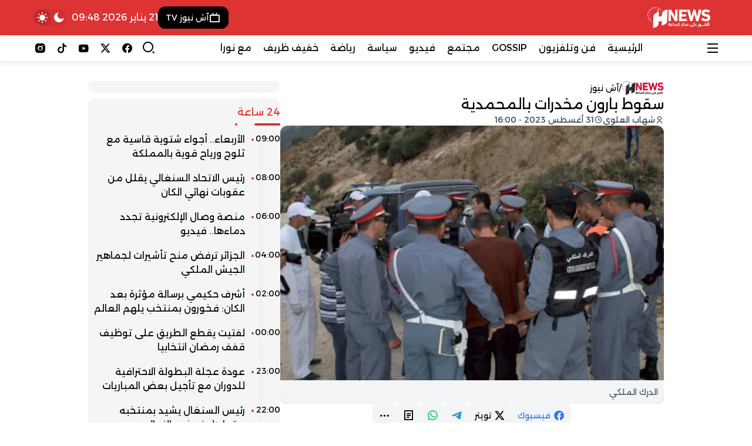

--- FILE ---
content_type: text/html; charset=UTF-8
request_url: https://hnews.ma/24528/
body_size: 31349
content:
<!DOCTYPE html>
<html dir="rtl" lang="ar" prefix="og: https://ogp.me/ns#" prefix="og: http://ogp.me/ns#">

<head>
    <meta charset="UTF-8">
    <meta name="viewport" content="width=device-width, initial-scale=1.0">
    <title>سقوط بارون مخدرات بالمحمدية | H-NEWS آش نيوز</title>

		<!-- All in One SEO Pro 4.9.3 - aioseo.com -->
	<meta name="description" content="باشرت عناصر الدرك الملكي ببني يخلف ضواحي المحمدية، أمس (الأربعاء) 30 غشت بحثا قضائيا تحت إشراف النيابة العامة، مع بارون مخدرات بعتبر من العناصر الخطيرة. ويأتي التحقيق مع البارون، بعد أن تمكنت عناصر الدرك الملكي تحت الإشراف المباشر لقائد مركز الدرك الملكي بني يخلف، وعناصره من اعتقال المشتبه فيه في حالة تلبس لحيازة كمية مهمة" />
	<meta name="robots" content="max-image-preview:large" />
	<meta name="author" content="شهاب العلوي"/>
	<meta name="msvalidate.01" content="358D09257FCDD32599928753E11BCBBC" />
	<meta name="keywords" content="الحراسة النظرية,الدرك الملكي,النيابة العامة,بارون,بالمحمدية,سقوط,في حالة تلبس,مخدرات,آش نيوز,مجتمع" />
	<link rel="canonical" href="https://hnews.ma/24528/" />
	<meta name="generator" content="All in One SEO Pro (AIOSEO) 4.9.3" />
		<meta property="og:locale" content="ar_AR" />
		<meta property="og:site_name" content="H-NEWS آش نيوز | الخبر على مدار الساعة - أخبار المغرب" />
		<meta property="og:type" content="article" />
		<meta property="og:title" content="سقوط بارون مخدرات بالمحمدية | H-NEWS آش نيوز" />
		<meta property="og:description" content="باشرت عناصر الدرك الملكي ببني يخلف ضواحي المحمدية، أمس (الأربعاء) 30 غشت بحثا قضائيا تحت إشراف النيابة العامة، مع بارون مخدرات بعتبر من العناصر الخطيرة. ويأتي التحقيق مع البارون، بعد أن تمكنت عناصر الدرك الملكي تحت الإشراف المباشر لقائد مركز الدرك الملكي بني يخلف، وعناصره من اعتقال المشتبه فيه في حالة تلبس لحيازة كمية مهمة" />
		<meta property="og:url" content="https://hnews.ma/24528/" />
		<meta property="fb:admins" content="100006059796767" />
		<meta property="og:image" content="https://hnews.ma/wp-content/uploads/2023/07/الدرك-الملكي.jpg" />
		<meta property="og:image:secure_url" content="https://hnews.ma/wp-content/uploads/2023/07/الدرك-الملكي.jpg" />
		<meta property="og:image:width" content="800" />
		<meta property="og:image:height" content="545" />
		<meta property="article:tag" content="الحراسة النظرية" />
		<meta property="article:tag" content="الدرك الملكي" />
		<meta property="article:tag" content="النيابة العامة" />
		<meta property="article:tag" content="بارون" />
		<meta property="article:tag" content="بالمحمدية" />
		<meta property="article:tag" content="سقوط" />
		<meta property="article:tag" content="في حالة تلبس" />
		<meta property="article:tag" content="مخدرات" />
		<meta property="article:tag" content="آش نيوز" />
		<meta property="article:tag" content="مجتمع" />
		<meta property="article:published_time" content="2023-08-31T15:00:44+00:00" />
		<meta property="article:modified_time" content="2023-08-31T15:51:17+00:00" />
		<meta property="article:publisher" content="https://www.facebook.com/HNewsofficialpage" />
		<meta name="twitter:card" content="summary_large_image" />
		<meta name="twitter:site" content="@hnewsofficiel" />
		<meta name="twitter:title" content="سقوط بارون مخدرات بالمحمدية | H-NEWS آش نيوز" />
		<meta name="twitter:description" content="باشرت عناصر الدرك الملكي ببني يخلف ضواحي المحمدية، أمس (الأربعاء) 30 غشت بحثا قضائيا تحت إشراف النيابة العامة، مع بارون مخدرات بعتبر من العناصر الخطيرة. ويأتي التحقيق مع البارون، بعد أن تمكنت عناصر الدرك الملكي تحت الإشراف المباشر لقائد مركز الدرك الملكي بني يخلف، وعناصره من اعتقال المشتبه فيه في حالة تلبس لحيازة كمية مهمة" />
		<meta name="twitter:creator" content="@hnewsofficiel" />
		<meta name="twitter:image" content="https://hnews.ma/wp-content/uploads/2023/07/الدرك-الملكي.jpg" />
		<script type="application/ld+json" class="aioseo-schema">
			{"@context":"https:\/\/schema.org","@graph":[{"@type":"BreadcrumbList","@id":"https:\/\/hnews.ma\/24528\/#breadcrumblist","itemListElement":[{"@type":"ListItem","@id":"https:\/\/hnews.ma#listItem","position":1,"name":"\u0627\u0644\u0631\u0626\u064a\u0633\u064a\u0629","item":"https:\/\/hnews.ma","nextItem":{"@type":"ListItem","@id":"https:\/\/hnews.ma\/category\/societe\/#listItem","name":"\u0645\u062c\u062a\u0645\u0639"}},{"@type":"ListItem","@id":"https:\/\/hnews.ma\/category\/societe\/#listItem","position":2,"name":"\u0645\u062c\u062a\u0645\u0639","item":"https:\/\/hnews.ma\/category\/societe\/","nextItem":{"@type":"ListItem","@id":"https:\/\/hnews.ma\/24528\/#listItem","name":"\u0633\u0642\u0648\u0637 \u0628\u0627\u0631\u0648\u0646 \u0645\u062e\u062f\u0631\u0627\u062a \u0628\u0627\u0644\u0645\u062d\u0645\u062f\u064a\u0629"},"previousItem":{"@type":"ListItem","@id":"https:\/\/hnews.ma#listItem","name":"\u0627\u0644\u0631\u0626\u064a\u0633\u064a\u0629"}},{"@type":"ListItem","@id":"https:\/\/hnews.ma\/24528\/#listItem","position":3,"name":"\u0633\u0642\u0648\u0637 \u0628\u0627\u0631\u0648\u0646 \u0645\u062e\u062f\u0631\u0627\u062a \u0628\u0627\u0644\u0645\u062d\u0645\u062f\u064a\u0629","previousItem":{"@type":"ListItem","@id":"https:\/\/hnews.ma\/category\/societe\/#listItem","name":"\u0645\u062c\u062a\u0645\u0639"}}]},{"@type":"NewsArticle","@id":"https:\/\/hnews.ma\/24528\/#newsarticle","name":"\u0633\u0642\u0648\u0637 \u0628\u0627\u0631\u0648\u0646 \u0645\u062e\u062f\u0631\u0627\u062a \u0628\u0627\u0644\u0645\u062d\u0645\u062f\u064a\u0629 | H-NEWS \u0622\u0634 \u0646\u064a\u0648\u0632","headline":"\u0633\u0642\u0648\u0637 \u0628\u0627\u0631\u0648\u0646 \u0645\u062e\u062f\u0631\u0627\u062a \u0628\u0627\u0644\u0645\u062d\u0645\u062f\u064a\u0629","author":{"@id":"https:\/\/hnews.ma\/author\/chihab\/#author"},"publisher":{"@id":"https:\/\/hnews.ma\/#organization"},"image":{"@type":"ImageObject","url":"https:\/\/hnews.ma\/wp-content\/uploads\/2023\/07\/\u0627\u0644\u062f\u0631\u0643-\u0627\u0644\u0645\u0644\u0643\u064a.jpg","width":800,"height":545,"caption":"\u0627\u0644\u062f\u0631\u0643 \u0627\u0644\u0645\u0644\u0643\u064a"},"datePublished":"2023-08-31T16:00:44+01:00","dateModified":"2023-08-31T16:51:17+01:00","inLanguage":"ar","mainEntityOfPage":{"@id":"https:\/\/hnews.ma\/24528\/#webpage"},"isPartOf":{"@id":"https:\/\/hnews.ma\/24528\/#webpage"},"articleSection":"\u0622\u0634 \u0646\u064a\u0648\u0632, \u0645\u062c\u062a\u0645\u0639, \u0627\u0644\u062d\u0631\u0627\u0633\u0629 \u0627\u0644\u0646\u0638\u0631\u064a\u0629, \u0627\u0644\u062f\u0631\u0643 \u0627\u0644\u0645\u0644\u0643\u064a, \u0627\u0644\u0646\u064a\u0627\u0628\u0629 \u0627\u0644\u0639\u0627\u0645\u0629, \u0628\u0627\u0631\u0648\u0646, \u0628\u0627\u0644\u0645\u062d\u0645\u062f\u064a\u0629, \u0633\u0642\u0648\u0637, \u0641\u064a \u062d\u0627\u0644\u0629 \u062a\u0644\u0628\u0633, \u0645\u062e\u062f\u0631\u0627\u062a","dateline":"Published on \u0623\u063a\u0633\u0637\u0633 31, 2023."},{"@type":"Organization","@id":"https:\/\/hnews.ma\/#organization","name":"H-NEWS","description":"\u0627\u0644\u062e\u0628\u0631 \u0639\u0644\u0649 \u0645\u062f\u0627\u0631 \u0627\u0644\u0633\u0627\u0639\u0629 - \u0623\u062e\u0628\u0627\u0631 \u0627\u0644\u0645\u063a\u0631\u0628","url":"https:\/\/hnews.ma\/","logo":{"@type":"ImageObject","url":"https:\/\/hnews.ma\/wp-content\/uploads\/2023\/09\/logo-hnews-new.png.webp","@id":"https:\/\/hnews.ma\/24528\/#organizationLogo"},"image":{"@id":"https:\/\/hnews.ma\/24528\/#organizationLogo"},"sameAs":["https:\/\/www.facebook.com\/HNewsofficialpage","https:\/\/twitter.com\/hnewsofficiel","https:\/\/www.instagram.com\/hnews.official\/","https:\/\/www.tiktok.com\/@hnews.ma","https:\/\/www.youtube.com\/@hnews-ma"]},{"@type":"Person","@id":"https:\/\/hnews.ma\/author\/chihab\/#author","url":"https:\/\/hnews.ma\/author\/chihab\/","name":"\u0634\u0647\u0627\u0628 \u0627\u0644\u0639\u0644\u0648\u064a","image":{"@type":"ImageObject","url":"https:\/\/secure.gravatar.com\/avatar\/245f57f2956d67eed65a27c3ea2c73866904a4eb825a896e1d9ec2e060be8f1c?s=96&d=mm&r=g"}},{"@type":"WebPage","@id":"https:\/\/hnews.ma\/24528\/#webpage","url":"https:\/\/hnews.ma\/24528\/","name":"\u0633\u0642\u0648\u0637 \u0628\u0627\u0631\u0648\u0646 \u0645\u062e\u062f\u0631\u0627\u062a \u0628\u0627\u0644\u0645\u062d\u0645\u062f\u064a\u0629 | H-NEWS \u0622\u0634 \u0646\u064a\u0648\u0632","description":"\u0628\u0627\u0634\u0631\u062a \u0639\u0646\u0627\u0635\u0631 \u0627\u0644\u062f\u0631\u0643 \u0627\u0644\u0645\u0644\u0643\u064a \u0628\u0628\u0646\u064a \u064a\u062e\u0644\u0641 \u0636\u0648\u0627\u062d\u064a \u0627\u0644\u0645\u062d\u0645\u062f\u064a\u0629\u060c \u0623\u0645\u0633 (\u0627\u0644\u0623\u0631\u0628\u0639\u0627\u0621) 30 \u063a\u0634\u062a \u0628\u062d\u062b\u0627 \u0642\u0636\u0627\u0626\u064a\u0627 \u062a\u062d\u062a \u0625\u0634\u0631\u0627\u0641 \u0627\u0644\u0646\u064a\u0627\u0628\u0629 \u0627\u0644\u0639\u0627\u0645\u0629\u060c \u0645\u0639 \u0628\u0627\u0631\u0648\u0646 \u0645\u062e\u062f\u0631\u0627\u062a \u0628\u0639\u062a\u0628\u0631 \u0645\u0646 \u0627\u0644\u0639\u0646\u0627\u0635\u0631 \u0627\u0644\u062e\u0637\u064a\u0631\u0629. \u0648\u064a\u0623\u062a\u064a \u0627\u0644\u062a\u062d\u0642\u064a\u0642 \u0645\u0639 \u0627\u0644\u0628\u0627\u0631\u0648\u0646\u060c \u0628\u0639\u062f \u0623\u0646 \u062a\u0645\u0643\u0646\u062a \u0639\u0646\u0627\u0635\u0631 \u0627\u0644\u062f\u0631\u0643 \u0627\u0644\u0645\u0644\u0643\u064a \u062a\u062d\u062a \u0627\u0644\u0625\u0634\u0631\u0627\u0641 \u0627\u0644\u0645\u0628\u0627\u0634\u0631 \u0644\u0642\u0627\u0626\u062f \u0645\u0631\u0643\u0632 \u0627\u0644\u062f\u0631\u0643 \u0627\u0644\u0645\u0644\u0643\u064a \u0628\u0646\u064a \u064a\u062e\u0644\u0641\u060c \u0648\u0639\u0646\u0627\u0635\u0631\u0647 \u0645\u0646 \u0627\u0639\u062a\u0642\u0627\u0644 \u0627\u0644\u0645\u0634\u062a\u0628\u0647 \u0641\u064a\u0647 \u0641\u064a \u062d\u0627\u0644\u0629 \u062a\u0644\u0628\u0633 \u0644\u062d\u064a\u0627\u0632\u0629 \u0643\u0645\u064a\u0629 \u0645\u0647\u0645\u0629","inLanguage":"ar","isPartOf":{"@id":"https:\/\/hnews.ma\/#website"},"breadcrumb":{"@id":"https:\/\/hnews.ma\/24528\/#breadcrumblist"},"author":{"@id":"https:\/\/hnews.ma\/author\/chihab\/#author"},"creator":{"@id":"https:\/\/hnews.ma\/author\/chihab\/#author"},"image":{"@type":"ImageObject","url":"https:\/\/hnews.ma\/wp-content\/uploads\/2023\/07\/\u0627\u0644\u062f\u0631\u0643-\u0627\u0644\u0645\u0644\u0643\u064a.jpg","@id":"https:\/\/hnews.ma\/24528\/#mainImage","width":800,"height":545,"caption":"\u0627\u0644\u062f\u0631\u0643 \u0627\u0644\u0645\u0644\u0643\u064a"},"primaryImageOfPage":{"@id":"https:\/\/hnews.ma\/24528\/#mainImage"},"datePublished":"2023-08-31T16:00:44+01:00","dateModified":"2023-08-31T16:51:17+01:00"},{"@type":"WebSite","@id":"https:\/\/hnews.ma\/#website","url":"https:\/\/hnews.ma\/","name":"H-NEWS","alternateName":"\u0622\u0634 \u0646\u064a\u0648\u0632","description":"\u0627\u0644\u062e\u0628\u0631 \u0639\u0644\u0649 \u0645\u062f\u0627\u0631 \u0627\u0644\u0633\u0627\u0639\u0629 - \u0623\u062e\u0628\u0627\u0631 \u0627\u0644\u0645\u063a\u0631\u0628","inLanguage":"ar","publisher":{"@id":"https:\/\/hnews.ma\/#organization"}}]}
		</script>
		<script type="text/javascript">
			(function(c,l,a,r,i,t,y){
			c[a]=c[a]||function(){(c[a].q=c[a].q||[]).push(arguments)};t=l.createElement(r);t.async=1;
			t.src="https://www.clarity.ms/tag/"+i+"?ref=aioseo";y=l.getElementsByTagName(r)[0];y.parentNode.insertBefore(t,y);
		})(window, document, "clarity", "script", "tevuyy804b");
		</script>
		<script>(function(w,d,s,l,i){w[l]=w[l]||[];w[l].push({'gtm.start': new Date().getTime(),event:'gtm.js'});var f=d.getElementsByTagName(s)[0], j=d.createElement(s),dl=l!='dataLayer'?'&l='+l:'';j.async=true;j.src='https://www.googletagmanager.com/gtm.js?id='+i+dl;f.parentNode.insertBefore(j,f);})(window,document,'script','dataLayer',"GTM-NHQ87J66");</script>
		<!-- All in One SEO Pro -->

<link rel='dns-prefetch' href='//www.googletagmanager.com' />
<link rel='dns-prefetch' href='//cdn.jsdelivr.net' />
<link rel='dns-prefetch' href='//fonts.googleapis.com' />
<link rel="alternate" type="application/rss+xml" title="H-NEWS آش نيوز &laquo; الخلاصة" href="https://hnews.ma/feed/" />
<link rel="alternate" title="oEmbed (JSON)" type="application/json+oembed" href="https://hnews.ma/wp-json/oembed/1.0/embed?url=https%3A%2F%2Fhnews.ma%2F24528%2F" />
<link rel="alternate" title="oEmbed (XML)" type="text/xml+oembed" href="https://hnews.ma/wp-json/oembed/1.0/embed?url=https%3A%2F%2Fhnews.ma%2F24528%2F&#038;format=xml" />
		<style>
			.lazyload,
			.lazyloading {
				max-width: 100%;
			}
		</style>
		
				<meta property="og:title" content="سقوط بارون مخدرات بالمحمدية - H-NEWS آش نيوز" />
				<meta property="og:type" content="article" />
				<meta property="og:description" content="باشرت عناصر الدرك الملكي ببني يخلف ضواحي المحمدية، أمس (الأربعاء) 30 غشت بحثا قضائيا تحت إشراف النيا" />
				<meta property="og:url" content="https://hnews.ma/24528/" />
				<meta property="og:site_name" content="H-NEWS آش نيوز" />
				<meta property="og:image" content="https://hnews.ma/wp-content/uploads/2023/07/الدرك-الملكي.jpg" />
<style id='wp-img-auto-sizes-contain-inline-css' type='text/css'>
img:is([sizes=auto i],[sizes^="auto," i]){contain-intrinsic-size:3000px 1500px}
/*# sourceURL=wp-img-auto-sizes-contain-inline-css */
</style>
<link rel='stylesheet' id='dashicons-css' href='https://hnews.ma/wp-includes/css/dashicons.min.css?ver=9af43d9e3abb34604e8b3050ff652ee8' type='text/css' media='all' />
<link rel='stylesheet' id='post-views-counter-frontend-css' href='https://hnews.ma/wp-content/plugins/post-views-counter/css/frontend.css?ver=1.7.2' type='text/css' media='all' />
<style id='wp-emoji-styles-inline-css' type='text/css'>

	img.wp-smiley, img.emoji {
		display: inline !important;
		border: none !important;
		box-shadow: none !important;
		height: 1em !important;
		width: 1em !important;
		margin: 0 0.07em !important;
		vertical-align: -0.1em !important;
		background: none !important;
		padding: 0 !important;
	}
/*# sourceURL=wp-emoji-styles-inline-css */
</style>
<style id='wp-block-library-inline-css' type='text/css'>
:root{--wp-block-synced-color:#7a00df;--wp-block-synced-color--rgb:122,0,223;--wp-bound-block-color:var(--wp-block-synced-color);--wp-editor-canvas-background:#ddd;--wp-admin-theme-color:#007cba;--wp-admin-theme-color--rgb:0,124,186;--wp-admin-theme-color-darker-10:#006ba1;--wp-admin-theme-color-darker-10--rgb:0,107,160.5;--wp-admin-theme-color-darker-20:#005a87;--wp-admin-theme-color-darker-20--rgb:0,90,135;--wp-admin-border-width-focus:2px}@media (min-resolution:192dpi){:root{--wp-admin-border-width-focus:1.5px}}.wp-element-button{cursor:pointer}:root .has-very-light-gray-background-color{background-color:#eee}:root .has-very-dark-gray-background-color{background-color:#313131}:root .has-very-light-gray-color{color:#eee}:root .has-very-dark-gray-color{color:#313131}:root .has-vivid-green-cyan-to-vivid-cyan-blue-gradient-background{background:linear-gradient(135deg,#00d084,#0693e3)}:root .has-purple-crush-gradient-background{background:linear-gradient(135deg,#34e2e4,#4721fb 50%,#ab1dfe)}:root .has-hazy-dawn-gradient-background{background:linear-gradient(135deg,#faaca8,#dad0ec)}:root .has-subdued-olive-gradient-background{background:linear-gradient(135deg,#fafae1,#67a671)}:root .has-atomic-cream-gradient-background{background:linear-gradient(135deg,#fdd79a,#004a59)}:root .has-nightshade-gradient-background{background:linear-gradient(135deg,#330968,#31cdcf)}:root .has-midnight-gradient-background{background:linear-gradient(135deg,#020381,#2874fc)}:root{--wp--preset--font-size--normal:16px;--wp--preset--font-size--huge:42px}.has-regular-font-size{font-size:1em}.has-larger-font-size{font-size:2.625em}.has-normal-font-size{font-size:var(--wp--preset--font-size--normal)}.has-huge-font-size{font-size:var(--wp--preset--font-size--huge)}.has-text-align-center{text-align:center}.has-text-align-left{text-align:left}.has-text-align-right{text-align:right}.has-fit-text{white-space:nowrap!important}#end-resizable-editor-section{display:none}.aligncenter{clear:both}.items-justified-left{justify-content:flex-start}.items-justified-center{justify-content:center}.items-justified-right{justify-content:flex-end}.items-justified-space-between{justify-content:space-between}.screen-reader-text{border:0;clip-path:inset(50%);height:1px;margin:-1px;overflow:hidden;padding:0;position:absolute;width:1px;word-wrap:normal!important}.screen-reader-text:focus{background-color:#ddd;clip-path:none;color:#444;display:block;font-size:1em;height:auto;left:5px;line-height:normal;padding:15px 23px 14px;text-decoration:none;top:5px;width:auto;z-index:100000}html :where(.has-border-color){border-style:solid}html :where([style*=border-top-color]){border-top-style:solid}html :where([style*=border-right-color]){border-right-style:solid}html :where([style*=border-bottom-color]){border-bottom-style:solid}html :where([style*=border-left-color]){border-left-style:solid}html :where([style*=border-width]){border-style:solid}html :where([style*=border-top-width]){border-top-style:solid}html :where([style*=border-right-width]){border-right-style:solid}html :where([style*=border-bottom-width]){border-bottom-style:solid}html :where([style*=border-left-width]){border-left-style:solid}html :where(img[class*=wp-image-]){height:auto;max-width:100%}:where(figure){margin:0 0 1em}html :where(.is-position-sticky){--wp-admin--admin-bar--position-offset:var(--wp-admin--admin-bar--height,0px)}@media screen and (max-width:600px){html :where(.is-position-sticky){--wp-admin--admin-bar--position-offset:0px}}

/*# sourceURL=wp-block-library-inline-css */
</style><style id='global-styles-inline-css' type='text/css'>
:root{--wp--preset--aspect-ratio--square: 1;--wp--preset--aspect-ratio--4-3: 4/3;--wp--preset--aspect-ratio--3-4: 3/4;--wp--preset--aspect-ratio--3-2: 3/2;--wp--preset--aspect-ratio--2-3: 2/3;--wp--preset--aspect-ratio--16-9: 16/9;--wp--preset--aspect-ratio--9-16: 9/16;--wp--preset--color--black: #000000;--wp--preset--color--cyan-bluish-gray: #abb8c3;--wp--preset--color--white: #ffffff;--wp--preset--color--pale-pink: #f78da7;--wp--preset--color--vivid-red: #cf2e2e;--wp--preset--color--luminous-vivid-orange: #ff6900;--wp--preset--color--luminous-vivid-amber: #fcb900;--wp--preset--color--light-green-cyan: #7bdcb5;--wp--preset--color--vivid-green-cyan: #00d084;--wp--preset--color--pale-cyan-blue: #8ed1fc;--wp--preset--color--vivid-cyan-blue: #0693e3;--wp--preset--color--vivid-purple: #9b51e0;--wp--preset--gradient--vivid-cyan-blue-to-vivid-purple: linear-gradient(135deg,rgb(6,147,227) 0%,rgb(155,81,224) 100%);--wp--preset--gradient--light-green-cyan-to-vivid-green-cyan: linear-gradient(135deg,rgb(122,220,180) 0%,rgb(0,208,130) 100%);--wp--preset--gradient--luminous-vivid-amber-to-luminous-vivid-orange: linear-gradient(135deg,rgb(252,185,0) 0%,rgb(255,105,0) 100%);--wp--preset--gradient--luminous-vivid-orange-to-vivid-red: linear-gradient(135deg,rgb(255,105,0) 0%,rgb(207,46,46) 100%);--wp--preset--gradient--very-light-gray-to-cyan-bluish-gray: linear-gradient(135deg,rgb(238,238,238) 0%,rgb(169,184,195) 100%);--wp--preset--gradient--cool-to-warm-spectrum: linear-gradient(135deg,rgb(74,234,220) 0%,rgb(151,120,209) 20%,rgb(207,42,186) 40%,rgb(238,44,130) 60%,rgb(251,105,98) 80%,rgb(254,248,76) 100%);--wp--preset--gradient--blush-light-purple: linear-gradient(135deg,rgb(255,206,236) 0%,rgb(152,150,240) 100%);--wp--preset--gradient--blush-bordeaux: linear-gradient(135deg,rgb(254,205,165) 0%,rgb(254,45,45) 50%,rgb(107,0,62) 100%);--wp--preset--gradient--luminous-dusk: linear-gradient(135deg,rgb(255,203,112) 0%,rgb(199,81,192) 50%,rgb(65,88,208) 100%);--wp--preset--gradient--pale-ocean: linear-gradient(135deg,rgb(255,245,203) 0%,rgb(182,227,212) 50%,rgb(51,167,181) 100%);--wp--preset--gradient--electric-grass: linear-gradient(135deg,rgb(202,248,128) 0%,rgb(113,206,126) 100%);--wp--preset--gradient--midnight: linear-gradient(135deg,rgb(2,3,129) 0%,rgb(40,116,252) 100%);--wp--preset--font-size--small: 13px;--wp--preset--font-size--medium: 20px;--wp--preset--font-size--large: 36px;--wp--preset--font-size--x-large: 42px;--wp--preset--spacing--20: 0.44rem;--wp--preset--spacing--30: 0.67rem;--wp--preset--spacing--40: 1rem;--wp--preset--spacing--50: 1.5rem;--wp--preset--spacing--60: 2.25rem;--wp--preset--spacing--70: 3.38rem;--wp--preset--spacing--80: 5.06rem;--wp--preset--shadow--natural: 6px 6px 9px rgba(0, 0, 0, 0.2);--wp--preset--shadow--deep: 12px 12px 50px rgba(0, 0, 0, 0.4);--wp--preset--shadow--sharp: 6px 6px 0px rgba(0, 0, 0, 0.2);--wp--preset--shadow--outlined: 6px 6px 0px -3px rgb(255, 255, 255), 6px 6px rgb(0, 0, 0);--wp--preset--shadow--crisp: 6px 6px 0px rgb(0, 0, 0);}:where(.is-layout-flex){gap: 0.5em;}:where(.is-layout-grid){gap: 0.5em;}body .is-layout-flex{display: flex;}.is-layout-flex{flex-wrap: wrap;align-items: center;}.is-layout-flex > :is(*, div){margin: 0;}body .is-layout-grid{display: grid;}.is-layout-grid > :is(*, div){margin: 0;}:where(.wp-block-columns.is-layout-flex){gap: 2em;}:where(.wp-block-columns.is-layout-grid){gap: 2em;}:where(.wp-block-post-template.is-layout-flex){gap: 1.25em;}:where(.wp-block-post-template.is-layout-grid){gap: 1.25em;}.has-black-color{color: var(--wp--preset--color--black) !important;}.has-cyan-bluish-gray-color{color: var(--wp--preset--color--cyan-bluish-gray) !important;}.has-white-color{color: var(--wp--preset--color--white) !important;}.has-pale-pink-color{color: var(--wp--preset--color--pale-pink) !important;}.has-vivid-red-color{color: var(--wp--preset--color--vivid-red) !important;}.has-luminous-vivid-orange-color{color: var(--wp--preset--color--luminous-vivid-orange) !important;}.has-luminous-vivid-amber-color{color: var(--wp--preset--color--luminous-vivid-amber) !important;}.has-light-green-cyan-color{color: var(--wp--preset--color--light-green-cyan) !important;}.has-vivid-green-cyan-color{color: var(--wp--preset--color--vivid-green-cyan) !important;}.has-pale-cyan-blue-color{color: var(--wp--preset--color--pale-cyan-blue) !important;}.has-vivid-cyan-blue-color{color: var(--wp--preset--color--vivid-cyan-blue) !important;}.has-vivid-purple-color{color: var(--wp--preset--color--vivid-purple) !important;}.has-black-background-color{background-color: var(--wp--preset--color--black) !important;}.has-cyan-bluish-gray-background-color{background-color: var(--wp--preset--color--cyan-bluish-gray) !important;}.has-white-background-color{background-color: var(--wp--preset--color--white) !important;}.has-pale-pink-background-color{background-color: var(--wp--preset--color--pale-pink) !important;}.has-vivid-red-background-color{background-color: var(--wp--preset--color--vivid-red) !important;}.has-luminous-vivid-orange-background-color{background-color: var(--wp--preset--color--luminous-vivid-orange) !important;}.has-luminous-vivid-amber-background-color{background-color: var(--wp--preset--color--luminous-vivid-amber) !important;}.has-light-green-cyan-background-color{background-color: var(--wp--preset--color--light-green-cyan) !important;}.has-vivid-green-cyan-background-color{background-color: var(--wp--preset--color--vivid-green-cyan) !important;}.has-pale-cyan-blue-background-color{background-color: var(--wp--preset--color--pale-cyan-blue) !important;}.has-vivid-cyan-blue-background-color{background-color: var(--wp--preset--color--vivid-cyan-blue) !important;}.has-vivid-purple-background-color{background-color: var(--wp--preset--color--vivid-purple) !important;}.has-black-border-color{border-color: var(--wp--preset--color--black) !important;}.has-cyan-bluish-gray-border-color{border-color: var(--wp--preset--color--cyan-bluish-gray) !important;}.has-white-border-color{border-color: var(--wp--preset--color--white) !important;}.has-pale-pink-border-color{border-color: var(--wp--preset--color--pale-pink) !important;}.has-vivid-red-border-color{border-color: var(--wp--preset--color--vivid-red) !important;}.has-luminous-vivid-orange-border-color{border-color: var(--wp--preset--color--luminous-vivid-orange) !important;}.has-luminous-vivid-amber-border-color{border-color: var(--wp--preset--color--luminous-vivid-amber) !important;}.has-light-green-cyan-border-color{border-color: var(--wp--preset--color--light-green-cyan) !important;}.has-vivid-green-cyan-border-color{border-color: var(--wp--preset--color--vivid-green-cyan) !important;}.has-pale-cyan-blue-border-color{border-color: var(--wp--preset--color--pale-cyan-blue) !important;}.has-vivid-cyan-blue-border-color{border-color: var(--wp--preset--color--vivid-cyan-blue) !important;}.has-vivid-purple-border-color{border-color: var(--wp--preset--color--vivid-purple) !important;}.has-vivid-cyan-blue-to-vivid-purple-gradient-background{background: var(--wp--preset--gradient--vivid-cyan-blue-to-vivid-purple) !important;}.has-light-green-cyan-to-vivid-green-cyan-gradient-background{background: var(--wp--preset--gradient--light-green-cyan-to-vivid-green-cyan) !important;}.has-luminous-vivid-amber-to-luminous-vivid-orange-gradient-background{background: var(--wp--preset--gradient--luminous-vivid-amber-to-luminous-vivid-orange) !important;}.has-luminous-vivid-orange-to-vivid-red-gradient-background{background: var(--wp--preset--gradient--luminous-vivid-orange-to-vivid-red) !important;}.has-very-light-gray-to-cyan-bluish-gray-gradient-background{background: var(--wp--preset--gradient--very-light-gray-to-cyan-bluish-gray) !important;}.has-cool-to-warm-spectrum-gradient-background{background: var(--wp--preset--gradient--cool-to-warm-spectrum) !important;}.has-blush-light-purple-gradient-background{background: var(--wp--preset--gradient--blush-light-purple) !important;}.has-blush-bordeaux-gradient-background{background: var(--wp--preset--gradient--blush-bordeaux) !important;}.has-luminous-dusk-gradient-background{background: var(--wp--preset--gradient--luminous-dusk) !important;}.has-pale-ocean-gradient-background{background: var(--wp--preset--gradient--pale-ocean) !important;}.has-electric-grass-gradient-background{background: var(--wp--preset--gradient--electric-grass) !important;}.has-midnight-gradient-background{background: var(--wp--preset--gradient--midnight) !important;}.has-small-font-size{font-size: var(--wp--preset--font-size--small) !important;}.has-medium-font-size{font-size: var(--wp--preset--font-size--medium) !important;}.has-large-font-size{font-size: var(--wp--preset--font-size--large) !important;}.has-x-large-font-size{font-size: var(--wp--preset--font-size--x-large) !important;}
/*# sourceURL=global-styles-inline-css */
</style>

<style id='classic-theme-styles-inline-css' type='text/css'>
/*! This file is auto-generated */
.wp-block-button__link{color:#fff;background-color:#32373c;border-radius:9999px;box-shadow:none;text-decoration:none;padding:calc(.667em + 2px) calc(1.333em + 2px);font-size:1.125em}.wp-block-file__button{background:#32373c;color:#fff;text-decoration:none}
/*# sourceURL=/wp-includes/css/classic-themes.min.css */
</style>
<link rel='stylesheet' id='remixicon-css' href='https://cdn.jsdelivr.net/npm/remixicon@4.6.0/fonts/remixicon.css?ver=4.6.0' type='text/css' media='all' />
<link rel='stylesheet' id='qma-style-css' href='https://hnews.ma/wp-content/themes/QMA/QMA/style.min.css?ver=8.0.2' type='text/css' media='all' />
<style id='qma-style-inline-css' type='text/css'>
html:not(.dark) #qma-header-id_33_0{--qma-primary:#dd3333;--qma-secondary:#dd3333;--qma-background:#dd3333;--qma-color:#ffffff;}#qma-header-id_33_0{}#qma-header-id_33_0{--qma-font-size:1rem}#qma-header-id_33_0{--qma-header-height:50px}html:not(.dark) #qma-header-id_33_0{background-image:linear-gradient(to right,#dd3333,#dd3333);}html:not(.dark) #qma-header-id_48_1{--qma-background:#dd3333;--qma-color:#ffffff;}#qma-header-id_48_1{}#qma-header-id_48_1{}#qma-header-id_48_1{}html:not(.dark) #qma-header-id_48_1{}html:not(.dark) #qma-header-id_96_2{--qma-primary:#29465a;--qma-secondary:#ff595e;--qma-background:#fff;--qma-color:#000;}#qma-header-id_96_2{--qma-radius:0.25rem}#qma-header-id_96_2{--qma-font-size:1rem}#qma-header-id_96_2{}html:not(.dark) #qma-header-id_96_2{}#id_81_0.qma-logo-link img{width:auto;height:60px;padding-top:5px;padding-right:5px;padding-bottom:5px;padding-left:5px;}#id_93_5.qma-logo-link img{width:auto;height:45px;}#id_11_5{--qma-primary:transparent;--qma-secondary:transparent;--qma-background:#000000;--qma-color:#ffffff;}#id_35_6{--qma-primary:transparent;--qma-secondary:transparent;--qma-background:#00bc84;--qma-color:#ffffff;}
@media (min-width:992px){.container{max-width:1200px;}}:root{--placeholder-url:url(https://hnews.ma/wp-content/uploads/2024/12/خلفية-الصور-scaled.jpg);}@media (min-width:992px){#qma-drawer{max-width:320px;}}.soc_99_0{--qma-color:#000000;}.soc_99_1{--qma-color:#000000;}.soc_99_2{--qma-color:#000000;}.soc_99_3{--qma-color:#000000;}.soc_99_4{--qma-color:#000000;}
@media (min-width:992px){.qma-single .container{max-width:1000px;}}
/*# sourceURL=qma-style-inline-css */
</style>
<link crossorigin="anonymous" rel='stylesheet' id='qma-google-web-fonts-css' href='//fonts.googleapis.com/css?family=Alexandria:400&#038;display=swap' type='text/css' media='all' />
<script type="text/javascript" src="https://hnews.ma/wp-includes/js/jquery/jquery.min.js?ver=3.7.1" id="jquery-core-js"></script>
<script type="text/javascript" src="https://hnews.ma/wp-includes/js/jquery/jquery-migrate.min.js?ver=3.4.1" id="jquery-migrate-js"></script>

<!-- Google tag (gtag.js) snippet added by Site Kit -->
<!-- Google Analytics snippet added by Site Kit -->
<script type="text/javascript" src="https://www.googletagmanager.com/gtag/js?id=GT-NC6ZC7V" id="google_gtagjs-js" async></script>
<script type="text/javascript" id="google_gtagjs-js-after">
/* <![CDATA[ */
window.dataLayer = window.dataLayer || [];function gtag(){dataLayer.push(arguments);}
gtag("set","linker",{"domains":["hnews.ma"]});
gtag("js", new Date());
gtag("set", "developer_id.dZTNiMT", true);
gtag("config", "GT-NC6ZC7V", {"googlesitekit_post_type":"post","googlesitekit_post_author":"\u0634\u0647\u0627\u0628 \u0627\u0644\u0639\u0644\u0648\u064a","googlesitekit_post_date":"20230831"});
 window._googlesitekit = window._googlesitekit || {}; window._googlesitekit.throttledEvents = []; window._googlesitekit.gtagEvent = (name, data) => { var key = JSON.stringify( { name, data } ); if ( !! window._googlesitekit.throttledEvents[ key ] ) { return; } window._googlesitekit.throttledEvents[ key ] = true; setTimeout( () => { delete window._googlesitekit.throttledEvents[ key ]; }, 5 ); gtag( "event", name, { ...data, event_source: "site-kit" } ); }; 
//# sourceURL=google_gtagjs-js-after
/* ]]> */
</script>
<link rel="https://api.w.org/" href="https://hnews.ma/wp-json/" /><link rel="alternate" title="JSON" type="application/json" href="https://hnews.ma/wp-json/wp/v2/posts/24528" /><meta name="generator" content="Site Kit by Google 1.170.0" />		<script>
			document.documentElement.className = document.documentElement.className.replace('no-js', 'js');
		</script>
				<style>
			.no-js img.lazyload {
				display: none;
			}

			figure.wp-block-image img.lazyloading {
				min-width: 150px;
			}

			.lazyload,
			.lazyloading {
				--smush-placeholder-width: 100px;
				--smush-placeholder-aspect-ratio: 1/1;
				width: var(--smush-image-width, var(--smush-placeholder-width)) !important;
				aspect-ratio: var(--smush-image-aspect-ratio, var(--smush-placeholder-aspect-ratio)) !important;
			}

						.lazyload, .lazyloading {
				opacity: 0;
			}

			.lazyloaded {
				opacity: 1;
				transition: opacity 400ms;
				transition-delay: 0ms;
			}

					</style>
		

<!-- WPMobile.App -->
<meta name="theme-color" content="#c60801" />
<meta name="msapplication-navbutton-color" content="#c60801" />
<meta name="apple-mobile-web-app-status-bar-style" content="#c60801" />
<!-- / WPMobile.App -->

<script>
        jQuery(document).ready(function() {
            var type = "system";
            var stored = localStorage.getItem("color-theme");

            if (stored) {
                // استخدم القيمة المخزنة إذا وجدت
                if (stored === "dark") {
                    jQuery("html").addClass("dark");
                } else {
                    jQuery("html").removeClass("dark");
                }
            } else {
                // أول مرة: استخدم theme_type
                if (type === "dark") {
                    jQuery("html").addClass("dark");
                } else if (type === "light") {
                    jQuery("html").removeClass("dark");
                } else if (type === "system") {
                    if (window.matchMedia("(prefers-color-scheme: dark)").matches) {
                        jQuery("html").addClass("dark");
                    } else {
                        jQuery("html").removeClass("dark");
                    }
                }
            }
        });
    </script><meta name="theme-color" content="#dd3333">
<style>
  #id_81_0{background:var(--qma-primary);}
</style><link rel="amphtml" href="https://hnews.ma/24528/?amp=1"><script id="qma-schema-data" type="application/ld+json">{"@context":"http:\/\/schema.org","@type":"Article","dateCreated":"2023-08-31T16:00:44+01:00","datePublished":"2023-08-31T16:00:44+01:00","dateModified":"2023-08-31T16:51:17+01:00","headline":"\u0633\u0642\u0648\u0637 \u0628\u0627\u0631\u0648\u0646 \u0645\u062e\u062f\u0631\u0627\u062a \u0628\u0627\u0644\u0645\u062d\u0645\u062f\u064a\u0629","name":"\u0633\u0642\u0648\u0637 \u0628\u0627\u0631\u0648\u0646 \u0645\u062e\u062f\u0631\u0627\u062a \u0628\u0627\u0644\u0645\u062d\u0645\u062f\u064a\u0629","keywords":"\u0627\u0644\u062d\u0631\u0627\u0633\u0629 \u0627\u0644\u0646\u0638\u0631\u064a\u0629,\u0627\u0644\u062f\u0631\u0643 \u0627\u0644\u0645\u0644\u0643\u064a,\u0627\u0644\u0646\u064a\u0627\u0628\u0629 \u0627\u0644\u0639\u0627\u0645\u0629,\u0628\u0627\u0631\u0648\u0646,\u0628\u0627\u0644\u0645\u062d\u0645\u062f\u064a\u0629,\u0633\u0642\u0648\u0637,\u0641\u064a \u062d\u0627\u0644\u0629 \u062a\u0644\u0628\u0633,\u0645\u062e\u062f\u0631\u0627\u062a","url":"https:\/\/hnews.ma\/24528\/","description":"\u0628\u0627\u0634\u0631\u062a \u0639\u0646\u0627\u0635\u0631 \u0627\u0644\u062f\u0631\u0643 \u0627\u0644\u0645\u0644\u0643\u064a \u0628\u0628\u0646\u064a \u064a\u062e\u0644\u0641 \u0636\u0648\u0627\u062d\u064a \u0627\u0644\u0645\u062d\u0645\u062f\u064a\u0629\u060c \u0623\u0645\u0633 (\u0627\u0644\u0623\u0631\u0628\u0639\u0627\u0621) 30 \u063a\u0634\u062a \u0628\u062d\u062b\u0627 \u0642\u0636\u0627\u0626\u064a\u0627 \u062a\u062d\u062a \u0625\u0634\u0631\u0627\u0641 \u0627\u0644\u0646\u064a\u0627\u0628\u0629 \u0627\u0644\u0639\u0627\u0645\u0629\u060c \u0645\u0639 \u0628\u0627\u0631\u0648\u0646 \u0645\u062e\u062f\u0631\u0627\u062a \u0628\u0639\u062a\u0628\u0631 \u0645\u0646 \u0627\u0644\u0639\u0646\u0627\u0635\u0631 \u0627\u0644\u062e\u0637\u064a\u0631\u0629. \u0648\u064a\u0623\u062a\u064a \u0627\u0644\u062a\u062d\u0642\u064a\u0642 \u0645\u0639 \u0627\u0644\u0628\u0627\u0631\u0648\u0646\u060c \u0628\u0639\u062f \u0623\u0646 \u062a\u0645\u0643\u0646\u062a \u0639\u0646\u0627\u0635\u0631 \u0627\u0644","copyrightYear":"2023","articleSection":"\u0622\u0634 \u0646\u064a\u0648\u0632,\u0645\u062c\u062a\u0645\u0639","articleBody":"\u0628\u0627\u0634\u0631\u062a \u0639\u0646\u0627\u0635\u0631 \u0627\u0644\u062f\u0631\u0643 \u0627\u0644\u0645\u0644\u0643\u064a \u0628\u0628\u0646\u064a \u064a\u062e\u0644\u0641 \u0636\u0648\u0627\u062d\u064a \u0627\u0644\u0645\u062d\u0645\u062f\u064a\u0629\u060c \u0623\u0645\u0633 (\u0627\u0644\u0623\u0631\u0628\u0639\u0627\u0621) 30 \u063a\u0634\u062a \u0628\u062d\u062b\u0627 \u0642\u0636\u0627\u0626\u064a\u0627 \u062a\u062d\u062a \u0625\u0634\u0631\u0627\u0641 \u0627\u0644\u0646\u064a\u0627\u0628\u0629 \u0627\u0644\u0639\u0627\u0645\u0629\u060c \u0645\u0639 \u0628\u0627\u0631\u0648\u0646 \u0645\u062e\u062f\u0631\u0627\u062a \u0628\u0639\u062a\u0628\u0631 \u0645\u0646 \u0627\u0644\u0639\u0646\u0627\u0635\u0631 \u0627\u0644\u062e\u0637\u064a\u0631\u0629.\r\n\u0648\u064a\u0623\u062a\u064a \u0627\u0644\u062a\u062d\u0642\u064a\u0642 \u0645\u0639 \u0627\u0644\u0628\u0627\u0631\u0648\u0646\u060c \u0628\u0639\u062f \u0623\u0646 \u062a\u0645\u0643\u0646\u062a \u0639\u0646\u0627\u0635\u0631 \u0627\u0644\u062f\u0631\u0643 \u0627\u0644\u0645\u0644\u0643\u064a \u062a\u062d\u062a \u0627\u0644\u0625\u0634\u0631\u0627\u0641 \u0627\u0644\u0645\u0628\u0627\u0634\u0631 \u0644\u0642\u0627\u0626\u062f \u0645\u0631\u0643\u0632 \u0627\u0644\u062f\u0631\u0643 \u0627\u0644\u0645\u0644\u0643\u064a \u0628\u0646\u064a \u064a\u062e\u0644\u0641\u060c \u0648\u0639\u0646\u0627\u0635\u0631\u0647 \u0645\u0646 \u0627\u0639\u062a\u0642\u0627\u0644 \u0627\u0644\u0645\u0634\u062a\u0628\u0647 \u0641\u064a\u0647 \u0641\u064a \u062d\u0627\u0644\u0629 \u062a\u0644\u0628\u0633 \u0644\u062d\u064a\u0627\u0632\u0629 \u0643\u0645\u064a\u0629 \u0645\u0647\u0645\u0629 \u0645\u0646 \u0645\u062e\u062f\u0631 \u0627\u0644\u0643\u064a\u0641.\r\n\u0648\u0643\u0634\u0641\u062a \u0645\u0635\u0627\u062f\u0631 \"\u0622\u0634 \u0646\u064a\u0648\u0632\"\u060c \u0623\u0646\u0647 \u062a\u0645 \u0625\u064a\u0642\u0627\u0641 \u0627\u0644\u0645\u0639\u0646\u064a \u0628\u0627\u0644\u0623\u0645\u0631 \u0627\u0644\u0628\u0627\u0644\u063a \u0645\u0646 \u0627\u0644\u0639\u0645\u0631  30 \u0633\u0646\u0629\u060c \u062a\u0645 \u0639\u0644\u0649 \u0645\u0633\u062a\u0648\u0649 \u0645\u0646\u0637\u0642\u0629 \u0627\u0644\u062d\u064a \u0627\u0644\u0645\u062d\u0645\u062f\u064a \u0628\u062c\u0645\u0627\u0639\u0629 \u0648\u0628\u0627\u0634\u0648\u064a\u0629 \u0628\u0646\u064a \u064a\u062e\u0644\u0641 \u062d\u064a\u062b \u064a\u0646\u0634\u0637 \u0641\u064a \u062a\u062c\u0627\u0631\u0629 \u0627\u0644\u0645\u062e\u062f\u0631\u0627\u062a.\r\n\u0648\u062a\u0642\u0631\u0631 \u0625\u062e\u0636\u0627\u0639 \u0627\u0644\u0645\u0648\u0642\u0648\u0641 \u062a\u062d\u062a \u062a\u062f\u0627\u0628\u064a\u0631 \u0627\u0644\u062d\u0631\u0627\u0633\u0629 \u0627\u0644\u0646\u0638\u0631\u064a\u0629\u060c \u0631\u0647\u0646 \u0625\u0634\u0627\u0631\u0629 \u0627\u0644\u0628\u062d\u062b \u0627\u0644\u0642\u0636\u0627\u0626\u064a \u0627\u0644\u0630\u064a \u062a\u0634\u0631\u0641 \u0639\u0644\u064a\u0647 \u0627\u0644\u0646\u064a\u0627\u0628\u0629 \u0627\u0644\u0639\u0627\u0645\u0629\u060c \u0644\u062a\u0639\u0645\u064a\u0642 \u0627\u0644\u0628\u062d\u062b \u0645\u0639\u0647 \u062d\u0648\u0644 \u0627\u0644\u0623\u0641\u0639\u0627\u0644 \u0627\u0644\u0625\u062c\u0631\u0627\u0645\u064a\u0629 \u0627\u0644\u0645\u0646\u0633\u0648\u0628\u0629 \u0625\u0644\u064a\u0647\u060c \u0648\u0625\u064a\u0642\u0627\u0641 \u062c\u0645\u064a\u0639 \u0634\u0631\u0643\u0627\u0626\u0647.\r\n","publisher":{"@id":"#Publisher","@type":"Organization","name":"H-NEWS \u0622\u0634 \u0646\u064a\u0648\u0632","logo":{"@type":"ImageObject","url":"https:\/\/hnews.ma\/wp-content\/themes\/QMA\/QMA\/assets\/img\/logo.png"}},"sourceOrganization":{"@id":"#Publisher"},"copyrightHolder":{"@id":"#Publisher"},"mainEntityOfPage":{"@type":"WebPage","@id":"https:\/\/hnews.ma\/24528\/"},"author":{"@type":"Person","name":"","url":"https:\/\/hnews.ma\/author\/"},"image":{"@type":"ImageObject","url":"https:\/\/hnews.ma\/wp-content\/uploads\/2023\/07\/\u0627\u0644\u062f\u0631\u0643-\u0627\u0644\u0645\u0644\u0643\u064a.jpg","width":1200,"height":545}}</script>    <style>
        @font-face {
		  font-family: 'Framework7 Icons';
		  font-style: normal;
		  font-weight: 400;
		  src: url("https://hnews.ma/wp-content/plugins/wpappninja/themes/wpmobileapp/includes/fonts/Framework7Icons-Regular.eot?2019");
		  src: local('Framework7 Icons'),
    		 local('Framework7Icons-Regular'),
    		 url("https://hnews.ma/wp-content/plugins/wpappninja/themes/wpmobileapp/includes/fonts/Framework7Icons-Regular.woff2?2019") format("woff2"),
    		 url("https://hnews.ma/wp-content/plugins/wpappninja/themes/wpmobileapp/includes/fonts/Framework7Icons-Regular.woff?2019") format("woff"),
    		 url("https://hnews.ma/wp-content/plugins/wpappninja/themes/wpmobileapp/includes/fonts/Framework7Icons-Regular.ttf?2019") format("truetype");
		}

		.f7-icons, .framework7-icons {
		  font-family: 'Framework7 Icons';
		  font-weight: normal;
		  font-style: normal;
		  font-size: 25px;
		  line-height: 1;
		  letter-spacing: normal;
		  text-transform: none;
		  display: inline-block;
		  white-space: nowrap;
		  word-wrap: normal;
		  direction: ltr;
		  -webkit-font-smoothing: antialiased;
		  text-rendering: optimizeLegibility;
		  -moz-osx-font-smoothing: grayscale;
		  -webkit-font-feature-settings: "liga";
		  -moz-font-feature-settings: "liga=1";
		  -moz-font-feature-settings: "liga";
		  font-feature-settings: "liga";
		}
    </style>
<style type="text/css">:root{--qma-radius:0.75rem;}:root{--qma-primary:#dd3333;}:root{--qma-secondary:#dd3333;}:root{--qma-background:;}:root{--qma-color:#000;}.dark:root{--qma-primary:#dd3333;}.dark:root{--qma-secondary:#dd3333;}.dark:root{--qma-background:#0f172b;}.dark:root{--qma-color:#fff;}body{font-family:"Alexandria";font-weight:normal;font-size:16px;}.qma-block .block-title .the-subtitle{font-size:1.1rem;}:root:not(.dark) .qma-drawer{--qma-primary:#dd3333;}:root:not(.dark) .qma-drawer{--qma-secondary:#dd3333;}:root:not(.dark) .qma-drawer{--qma-background:#ffffff;}:root:not(.dark) .qma-drawer{--qma-color:#dd3333;}:root:not(.dark) .qma-footer{--qma-primary:#000000;}:root:not(.dark) .qma-footer{--qma-secondary:#000000;}:root:not(.dark) .qma-footer{--qma-background:#ffffff;}:root:not(.dark) .qma-footer{--qma-color:#000000;}.qma-notices{--qma-primary:#29465a;}.qma-notices{--qma-secondary:#ff595e;}.qma-notices{--qma-background:#fff;}.qma-notices{--qma-color:#000;}</style><link rel="icon" href="https://hnews.ma/wp-content/uploads/2023/10/cropped-hnews-logo-app-32x32.png" sizes="32x32" />
<link rel="icon" href="https://hnews.ma/wp-content/uploads/2023/10/cropped-hnews-logo-app-192x192.png" sizes="192x192" />
<link rel="apple-touch-icon" href="https://hnews.ma/wp-content/uploads/2023/10/cropped-hnews-logo-app-180x180.png" />
<meta name="msapplication-TileImage" content="https://hnews.ma/wp-content/uploads/2023/10/cropped-hnews-logo-app-270x270.png" />
		<style type="text/css"></style>
		<script type="text/javascript"></script>
			<style type="text/css" id="wp-custom-css">
			.seo-h1{
  position:absolute;
  width:1px;
  height:1px;
  margin:-1px;
  padding:0;
  overflow:hidden;
  clip: rect(0, 0, 0, 0);
  clip-path: inset(50%);
  white-space: nowrap;
  border:0;
}
		</style>
		<h1 class="seo-h1">آش نيوز - الخبر على مدار الساعة - أخبار المغرب</h1>

</head>

<body data-rsssl=1 class="rtl wp-singular post-template-default single single-post postid-24528 single-format-standard wp-theme-QMAQMA block-16 image-anim  drawer-right footer-full footer-center qma-footer-4 gt-right single-left single-1 single-infinity single-static">
    <div>
        <div id="qma-header-id_33_0" class="qma-header sticky header-full header-shadow"  data-hide-desktop="1"><div class="container"><div class="header-innr"><div class="header-right"><div id="drawer-icon" class="comp-drawer" data-hs-overlay="#qma-drawer">
                <i class="ri-menu-fill"></i>
            </div><div id="id_14_4" class="comp-search-modal" data-hs-overlay="#search-modal"><i class="ri-search-2-line"></i></div></div><div class="header-middle"><a id="id_93_5" class="qma-logo-link center-logo" href="https://hnews.ma/" rel="home" aria-label="H-NEWS آش نيوز"><img src="https://hnews.ma/wp-content/uploads/2024/12/logo-hnews-new.png" 
                         class="qma-logo-img" 
                         data-light="https://hnews.ma/wp-content/uploads/2024/12/logo-hnews-new.png" 
                         data-dark="https://hnews.ma/wp-content/uploads/2024/12/logo-hnews-new.png" 
                         alt="H-NEWS آش نيوز" 
                         width="300" height="50"
                         loading="eager"
                         fetchpriority="high"></a></div><div class="header-left"><span id="dark-icon" class="theme-toggle comp-dark">
                <i class="theme-toggle-dark-icon darkm ri-moon-fill"></i>
                <i class="theme-toggle-light-icon lightm ri-sun-fill"></i>
            </span></div></div></div></div><div id="qma-header-id_48_1" class="qma-header sticky header-full header-shadow"  data-hide-mobile="1"><div class="container"><div class="header-innr"><div class="header-right"><a id="id_81_0" class="qma-logo-link" href="https://hnews.ma/" rel="home" aria-label="H-NEWS آش نيوز"><img src="https://hnews.ma/wp-content/uploads/2024/12/logo-hnews-new.png" 
                         class="qma-logo-img" 
                         data-light="https://hnews.ma/wp-content/uploads/2024/12/logo-hnews-new.png" 
                         data-dark="https://hnews.ma/wp-content/uploads/2024/12/logo-hnews-new.png" 
                         alt="H-NEWS آش نيوز" 
                         width="300" height="50"
                         loading="eager"
                         fetchpriority="high"></a></div><div class="header-middle"></div><div class="header-left"><a id="id_11_5" href="#tv" class="comp-button hor" aria-label="آش نيوز TV"><i class="ico ri-tv-line"></i><span class="title">آش نيوز TV</span></a><span id="id_80_6" class="comp-date">21 يناير 2026 09:48</span><span id="dark-icon" class="theme-toggle comp-dark">
                <i class="theme-toggle-dark-icon darkm ri-moon-fill"></i>
                <i class="theme-toggle-light-icon lightm ri-sun-fill"></i>
            </span></div></div></div></div><div id="qma-header-id_96_2" class="qma-header sticky header-full header-shadow"  data-hide-mobile="1"><div class="container"><div class="header-innr"><div class="header-right"><div id="drawer-icon" class="comp-drawer" data-hs-overlay="#qma-drawer">
                <i class="ri-menu-fill"></i>
            </div></div><div class="header-middle"><ul id="id_20_3" class="qma-menu menu-skin-3"><li id="menu-item-1250" class="menu-item menu-item-type-custom menu-item-object-custom"><a href="/" title="الرئيسية"><span data-title="الرئيسية">الرئيسية</span></a></li><li id="menu-item-1238" class="menu-item menu-item-type-taxonomy menu-item-object-category"><a href="https://hnews.ma/category/art/" title="فن وتلفزيون"><span data-title="فن وتلفزيون">فن وتلفزيون</span></a></li><li id="menu-item-32472" class="menu-item menu-item-type-taxonomy menu-item-object-category"><a href="https://hnews.ma/category/scanner/" title="GOSSIP"><span data-title="GOSSIP">GOSSIP</span></a></li><li id="menu-item-1240" class="menu-item menu-item-type-taxonomy menu-item-object-category current-post-ancestor current-menu-parent current-post-parent"><a href="https://hnews.ma/category/societe/" title="مجتمع"><span data-title="مجتمع">مجتمع</span></a></li><li id="menu-item-1256" class="menu-item menu-item-type-taxonomy menu-item-object-category"><a href="https://hnews.ma/category/video/" title="فيديو"><span data-title="فيديو">فيديو</span></a></li><li id="menu-item-1241" class="menu-item menu-item-type-taxonomy menu-item-object-category"><a href="https://hnews.ma/category/politique/" title="سياسة"><span data-title="سياسة">سياسة</span></a></li><li id="menu-item-1242" class="menu-item menu-item-type-taxonomy menu-item-object-category"><a href="https://hnews.ma/category/sport/" title="رياضة"><span data-title="رياضة">رياضة</span></a></li><li id="menu-item-1554" class="menu-item menu-item-type-taxonomy menu-item-object-category"><a href="https://hnews.ma/category/khfif-drif/" title="خفيف ظريف"><span data-title="خفيف ظريف">خفيف ظريف</span></a></li><li id="menu-item-5701" class="menu-item menu-item-type-taxonomy menu-item-object-category"><a href="https://hnews.ma/category/nora/" title="مع نورا"><span data-title="مع نورا">مع نورا</span></a></li></ul></div><div class="header-left"><div id="id_14_4" class="comp-search-modal" data-hs-overlay="#search-modal"><i class="ri-search-2-line"></i></div><div id="social-icon" class="comp-social-inline qma-social"><div class="soc_99_0"><a href="https://www.facebook.com/HNewsofficialpage" aria-label="فيسبوك"><i class="ri-facebook-circle-fill"></i></a></div><div class="soc_99_1"><a href="https://twitter.com/hnewsofficiel" aria-label="تويتر"><i class="ri-twitter-x-fill"></i></a></div><div class="soc_99_2"><a href="https://www.youtube.com/@hnews-ma" aria-label="يوتيوب"><i class="ri-youtube-fill"></i></a></div><div class="soc_99_3"><a href="https://www.tiktok.com/@hnews.ma" aria-label="tiktok"><i class="ri-tiktok-fill"></i></a></div><div class="soc_99_4"><a href="https://www.instagram.com/hnews.official/" aria-label="انستغرام"><i class="ri-instagram-fill"></i></a></div></div></div></div></div></div><div class="qma-single py-qma">
    
<div
    class="container qma-post-item"
    data-post-id="24528"
    data-post-url="https://hnews.ma/24528/"
    data-title="سقوط بارون مخدرات بالمحمدية">

    <!--  Single Header -->
    <header class="qma-single-header mb-6">
            </header>

    <div class="innr flex flex-col lg:flex-row gap-8">

        <main id="main-content" class="site-main flex-1">

            <!-- 🔹 Content Header -->
            <div class="single-content-header">
                <div class="entry-breadcrumbs"><div class="qma-breadcrumbs"><a href="https://hnews.ma/"><img data-src="https://hnews.ma/wp-content/uploads/2024/12/logo-hnews-newpng.webp" alt="H-NEWS آش نيوز" src="[data-uri]" class="lazyload" style="--smush-placeholder-width: 344px; --smush-placeholder-aspect-ratio: 344/115;"></a>/<a href="https://hnews.ma/category/hnews/">آش نيوز</a></div></div><div class="entry-title"><h1>سقوط بارون مخدرات بالمحمدية</h1></div><div class="entry-meta"><ul><li class="meta-item meta-author"><i class="ri-user-line"></i><span>شهاب العلوي</span></li><li class="meta-item meta-date"><i class="ri-time-line"></i><span>31 أغسطس 2023 - 16:00</span></li></ul></div><figure class="entry-thumbnail thumbnail"><picture><img data-src="https://hnews.ma/wp-content/uploads/2023/07/الدرك-الملكي.jpg" width="800" height="545" alt="الدرك الملكي" decoding="async" src="[data-uri]" class="lazyload" style="--smush-placeholder-width: 800px; --smush-placeholder-aspect-ratio: 800/545;"></picture><figcaption>الدرك الملكي</figcaption></figure><div class="entry-share top-share qma-share-5" data-visible="5"><ul class="justify-center"><li><a href="https://www.facebook.com/sharer/sharer.php?u=https%3A%2F%2Fhnews.ma%2F24528%2F" class="facebook" title="facebook" target="_blank" rel="noopener noreferrer"><i class="ri-facebook-circle-fill"></i><span>فيسبوك</span></a></li><li><a href="https://twitter.com/intent/tweet?url=https%3A%2F%2Fhnews.ma%2F24528%2F&#038;text=%D8%B3%D9%82%D9%88%D8%B7+%D8%A8%D8%A7%D8%B1%D9%88%D9%86+%D9%85%D8%AE%D8%AF%D8%B1%D8%A7%D8%AA+%D8%A8%D8%A7%D9%84%D9%85%D8%AD%D9%85%D8%AF%D9%8A%D8%A9" class="twitter-x" title="twitter-x" target="_blank" rel="noopener noreferrer"><i class="ri-twitter-x-fill"></i><span>تويتر</span></a></li><li><a href="https://t.me/share/url?url=https%3A%2F%2Fhnews.ma%2F24528%2F&#038;text=%D8%B3%D9%82%D9%88%D8%B7+%D8%A8%D8%A7%D8%B1%D9%88%D9%86+%D9%85%D8%AE%D8%AF%D8%B1%D8%A7%D8%AA+%D8%A8%D8%A7%D9%84%D9%85%D8%AD%D9%85%D8%AF%D9%8A%D8%A9" class="telegram" title="telegram" target="_blank" rel="noopener noreferrer"><i class="ri-telegram-2-fill"></i><span>تلغرام</span></a></li><li><a href="" class="whatsapp" title="whatsapp" target="_blank" rel="noopener noreferrer"><i class="ri-whatsapp-line"></i><span>واتساب</span></a></li><li><div class="qma-button qma-reading-button" 
                            data-hs-overlay="#qma-reading-screen"
                            data-post-id="24528"><i class="ri-file-list-2-line"></i><span>وضع القراءة</span></div></li><li><div class="qma-button qma-copy" data-copy="https://hnews.ma/?p=24528"><i class="block active:hidden ri-file-copy-fill"></i><i class="hidden active:block ri-check-double-line"></i><span>نسخ الرابط</span></div></li><li class="toggle-more"><div class="qma-button"><i class="ri-more-fill"></i><span>المزيد</span></div></li></ul></div>            </div>

            <!--  Main Content -->
            <article id="post-24528" class="entry-wrapper post-content post-24528 post type-post status-publish format-standard has-post-thumbnail hentry category-hnews category-societe tag-613 tag-538 tag-380 tag-3633 tag-3634 tag-2719 tag-3635 tag-275">

                <div class="entry-reading">
            <div class="font-size">
                <span>حجم الخط</span>
                <i class="increase-font">+</i>
                <i class="decrease-font">-</i>
            </div><div class="reading-time"><i></i><span>أقل من دقيقة للقراءة</span></div></div>
                <div class="entry-content entry">
                    <p>باشرت عناصر الدرك الملكي ببني يخلف ضواحي المحمدية، أمس (الأربعاء) 30 غشت بحثا قضائيا تحت إشراف النيابة العامة، مع بارون مخدرات بعتبر من العناصر الخطيرة.<br />
ويأتي التحقيق مع البارون، بعد أن تمكنت عناصر الدرك الملكي تحت الإشراف المباشر لقائد مركز الدرك الملكي بني يخلف، وعناصره من اعتقال المشتبه فيه في حالة تلبس لحيازة كمية مهمة من مخدر الكيف.<br />
وكشفت مصادر &#8220;آش نيوز&#8221;، أنه تم إيقاف المعني بالأمر البالغ من العمر  30 سنة، تم على مستوى منطقة الحي المحمدي بجماعة وباشوية بني يخلف حيث ينشط في تجارة المخدرات.<br />
وتقرر إخضاع الموقوف تحت تدابير الحراسة النظرية، رهن إشارة البحث القضائي الذي تشرف عليه النيابة العامة، لتعميق البحث معه حول الأفعال الإجرامية المنسوبة إليه، وإيقاف جميع شركائه.</p>
                </div>

                <div class="entry-tags"><a href="https://hnews.ma/tag/%d8%a7%d9%84%d8%ad%d8%b1%d8%a7%d8%b3%d8%a9-%d8%a7%d9%84%d9%86%d8%b8%d8%b1%d9%8a%d8%a9/">#الحراسة_النظرية</a><a href="https://hnews.ma/tag/%d8%a7%d9%84%d8%af%d8%b1%d9%83-%d8%a7%d9%84%d9%85%d9%84%d9%83%d9%8a/">#الدرك_الملكي</a><a href="https://hnews.ma/tag/%d8%a7%d9%84%d9%86%d9%8a%d8%a7%d8%a8%d8%a9-%d8%a7%d9%84%d8%b9%d8%a7%d9%85%d8%a9/">#النيابة_العامة</a><a href="https://hnews.ma/tag/%d8%a8%d8%a7%d8%b1%d9%88%d9%86/">#بارون</a><a href="https://hnews.ma/tag/%d8%a8%d8%a7%d9%84%d9%85%d8%ad%d9%85%d8%af%d9%8a%d8%a9/">#بالمحمدية</a><a href="https://hnews.ma/tag/%d8%b3%d9%82%d9%88%d8%b7/">#سقوط</a><a href="https://hnews.ma/tag/%d9%81%d9%8a-%d8%ad%d8%a7%d9%84%d8%a9-%d8%aa%d9%84%d8%a8%d8%b3/">#في_حالة_تلبس</a><a href="https://hnews.ma/tag/%d9%85%d8%ae%d8%af%d8%b1%d8%a7%d8%aa/">#مخدرات</a></div>            </article>

            <!--  Content Footer -->
            <footer class="single-content-footer mt-6">
                
<div id="qma-relited-posts" class="qma-block block-cols-3" >

            <div class="block-title">
            <div>
                                <h3 class="the-subtitle"><span> مواضيع ذات صلة</span></h3>
                            </div>
        </div>

    <div class="block-content block-columns">
        <article class="qma-card card-3 group post-98301 post type-post status-publish format-standard has-post-thumbnail hentry category-hnews category-societe tag-30946 tag-30947 tag-738">

            <div class="thumbnail">
            <a href="https://hnews.ma/98301/" 
                          title="الأربعاء.. أجواء شتوية قاسية مع ثلوج ورياح قوية بالمملكة" 
                          aria-label="الأربعاء.. أجواء شتوية قاسية مع ثلوج ورياح قوية بالمملكة">            <picture>
                                <img
                    data-src="https://hnews.ma/wp-content/uploads/2025/11/حالة-الطقس-1024x680.jpg"
                    width="1024"
                    height="680"
                    class="qma-thumbnail lazyload" decoding="async" alt="الأربعاء.. أجواء شتوية قاسية مع ثلوج ورياح قوية بالمملكة" src="[data-uri]" style="--smush-placeholder-width: 1024px; --smush-placeholder-aspect-ratio: 1024/680;" />
            </picture>
            </a>                                </div>
        <div class="det">
        <div class="card-meta">
                                    <span class="card-time"><i class="ri-time-line"></i><span>21 يناير 2026 - 09:00</span></span>        </div>
        <h2 class="card-title"><a href="https://hnews.ma/98301/" title="الأربعاء.. أجواء شتوية قاسية مع ثلوج ورياح قوية بالمملكة" aria-label="الأربعاء.. أجواء شتوية قاسية مع ثلوج ورياح قوية بالمملكة">الأربعاء.. أجواء شتوية قاسية مع ثلوج ورياح قوية بالمملكة</a></h2>            </div>
    <a href="https://hnews.ma/98301/" class="ap-link" aria-label="الأربعاء.. أجواء شتوية قاسية مع ثلوج ورياح قوية بالمملكة"></a></article><article class="qma-card card-3 group post-98293 post type-post status-publish format-standard has-post-thumbnail hentry category-hnews category-sport tag-6778 tag-2005 tag-30885">

            <div class="thumbnail">
            <a href="https://hnews.ma/98293/" 
                          title="رئيس الاتحاد السنغالي يقلل من عقوبات نهائي الكان" 
                          aria-label="رئيس الاتحاد السنغالي يقلل من عقوبات نهائي الكان">            <picture>
                                <img
                    data-src="https://hnews.ma/wp-content/uploads/2026/01/عبدلاوي-فال-1024x680.jpg"
                    width="1024"
                    height="680"
                    class="qma-thumbnail lazyload" decoding="async" alt="رئيس الاتحاد السنغالي يقلل من عقوبات نهائي الكان" src="[data-uri]" style="--smush-placeholder-width: 1024px; --smush-placeholder-aspect-ratio: 1024/680;" />
            </picture>
            </a>                                </div>
        <div class="det">
        <div class="card-meta">
                                    <span class="card-time"><i class="ri-time-line"></i><span>21 يناير 2026 - 08:00</span></span>        </div>
        <h2 class="card-title"><a href="https://hnews.ma/98293/" title="رئيس الاتحاد السنغالي يقلل من عقوبات نهائي الكان" aria-label="رئيس الاتحاد السنغالي يقلل من عقوبات نهائي الكان">رئيس الاتحاد السنغالي يقلل من عقوبات نهائي الكان</a></h2>            </div>
    <a href="https://hnews.ma/98293/" class="ap-link" aria-label="رئيس الاتحاد السنغالي يقلل من عقوبات نهائي الكان"></a></article><article class="qma-card card-3 group post-98285 post type-post status-publish format-standard has-post-thumbnail hentry category-hnews category-economie category-video tag-30940 tag-11219 tag-30939">

            <div class="thumbnail">
            <a href="https://hnews.ma/98285/" 
                          title="منصة وصال الإلكترونية تجدد دماءها.. فيديو" 
                          aria-label="منصة وصال الإلكترونية تجدد دماءها.. فيديو">            <picture>
                                <img
                    data-src="https://hnews.ma/wp-content/uploads/2026/01/وصال-1024x680.jpg"
                    width="1024"
                    height="680"
                    class="qma-thumbnail lazyload" decoding="async" alt="منصة وصال الإلكترونية تجدد دماءها.. فيديو" src="[data-uri]" style="--smush-placeholder-width: 1024px; --smush-placeholder-aspect-ratio: 1024/680;" />
            </picture>
            </a>                                </div>
        <div class="det">
        <div class="card-meta">
                                    <span class="card-time"><i class="ri-time-line"></i><span>21 يناير 2026 - 06:00</span></span>        </div>
        <h2 class="card-title"><a href="https://hnews.ma/98285/" title="منصة وصال الإلكترونية تجدد دماءها.. فيديو" aria-label="منصة وصال الإلكترونية تجدد دماءها.. فيديو">منصة وصال الإلكترونية تجدد دماءها.. فيديو</a></h2>            </div>
    <a href="https://hnews.ma/98285/" class="ap-link" aria-label="منصة وصال الإلكترونية تجدد دماءها.. فيديو"></a></article>    </div>

</div><h4 class="comments-title">تعليقات الزوار <span class="comment-count">(0)</span></h4>
<div id="comments" class="comments-area qma-block">

    	<div id="respond" class="add-comment">
		<div class="block-title"><div><h3 class="the-subtitle"><span><i class="ri-chat-new-line"></i> أضف تعليقك <small><a rel="nofollow" id="cancel-comment-reply-link" href="/24528/#respond" style="display:none;">إلغاء الرد</a></small></span></h3></div></div><form action="https://hnews.ma/wp-comments-post.php" method="post" id="commentform" class="block-content">        <div class="flex flex-col md:flex-row gap-qma">
            <div class="flex-1">
                <input id="author" placeholder="الاسم" name="author" type="text" value="" size="30">
                <div class="comment-author-feedback"></div>
            </div>
        
            <div class="flex-1">
                <input id="email" placeholder="الايميل" name="email" type="text" value="" size="30">
                <div class="comment-email-feedback"></div>
            </div>
        </div>
    
        <div>
            <textarea rows="4" id="comment" name="comment" placeholder="التعليق…" maxlength="1000" aria-required="true"></textarea>
            <div class="comment-content-feedback"></div>
            <input type="hidden" name="action" value="qma_submit_comment_ajax" />
            <div class="date-post">
                <span id="max-char-comment">1000</span>
                <span>/</span>
                <span id="char-comment">1000</span>
                <span>(عدد الأحرف المتبقية)</span>
            </div>
        </div>
    <p class="form-submit"><input name="submit" type="submit" id="submit" class="class_submit" value="اضف تعليق" /> <input type='hidden' name='comment_post_ID' value='24528' id='comment_post_ID' />
<input type='hidden' name='comment_parent' id='comment_parent' value='0' />
</p><p style="display: none;"><input type="hidden" id="akismet_comment_nonce" name="akismet_comment_nonce" value="ddd43ceb90" /></p><p style="display: none !important;" class="akismet-fields-container" data-prefix="ak_"><label>&#916;<textarea name="ak_hp_textarea" cols="45" rows="8" maxlength="100"></textarea></label><input type="hidden" id="ak_js_1" name="ak_js" value="23"/><script>document.getElementById( "ak_js_1" ).setAttribute( "value", ( new Date() ).getTime() );</script></p></form>	</div><!-- #respond -->
	<div class="com-rules"></div>            <p class="no-comments">لا يوجد تعليقات بعد..</p>
    
    
</div>            </footer>

        </main>

        <!--  Sidebar -->
                    <aside class="sidebar w-full lg:w-1/3">
                                    <div id="custom_html-15" class="widget_text widget qma-block widget_custom_html"><div class="textwidget custom-html-widget"><script src='https://www.googletagservices.com/tag/js/gpt.js'>
  googletag.pubads().definePassback('/23008328068/Pave', [[300, 250], [300, 600]]).display();
    </script></div></div>
<div id="timeline-qma_widgets-17" class="qma-block block-timeline block-cols-1 qma-dir-rtl" >
            <div class="block-title">
            <div>
                                <h3 class="the-subtitle"><span>24 ساعة</span></h3>
                            </div>
        </div>

    <div class="block-content">
        <article class="card-timeline-5 post-98301 post type-post status-publish format-standard has-post-thumbnail hentry category-hnews category-societe tag-30946 tag-30947 tag-738">
    <div class="card-time">
        <span class="card-date">09:00</span>    </div>

    <div class="card-sep">
        <div class="sep-line">
            <div class="sep-dot"></div>
        </div>
    </div>
    <div class="card-title"><p><a href="https://hnews.ma/98301/" title="الأربعاء.. أجواء شتوية قاسية مع ثلوج ورياح قوية بالمملكة" aria-label="الأربعاء.. أجواء شتوية قاسية مع ثلوج ورياح قوية بالمملكة">الأربعاء.. أجواء شتوية قاسية مع ثلوج ورياح قوية بالمملكة</a></p></div>    <a href="https://hnews.ma/98301/" class="ap-link" aria-label="الأربعاء.. أجواء شتوية قاسية مع ثلوج ورياح قوية بالمملكة"></a></article><article class="card-timeline-5 post-98293 post type-post status-publish format-standard has-post-thumbnail hentry category-hnews category-sport tag-6778 tag-2005 tag-30885">
    <div class="card-time">
        <span class="card-date">08:00</span>    </div>

    <div class="card-sep">
        <div class="sep-line">
            <div class="sep-dot"></div>
        </div>
    </div>
    <div class="card-title"><p><a href="https://hnews.ma/98293/" title="رئيس الاتحاد السنغالي يقلل من عقوبات نهائي الكان" aria-label="رئيس الاتحاد السنغالي يقلل من عقوبات نهائي الكان">رئيس الاتحاد السنغالي يقلل من عقوبات نهائي الكان</a></p></div>    <a href="https://hnews.ma/98293/" class="ap-link" aria-label="رئيس الاتحاد السنغالي يقلل من عقوبات نهائي الكان"></a></article><article class="card-timeline-5 post-98285 post type-post status-publish format-standard has-post-thumbnail hentry category-hnews category-economie category-video tag-30940 tag-11219 tag-30939">
    <div class="card-time">
        <span class="card-date">06:00</span>    </div>

    <div class="card-sep">
        <div class="sep-line">
            <div class="sep-dot"></div>
        </div>
    </div>
    <div class="card-title"><p><a href="https://hnews.ma/98285/" title="منصة وصال الإلكترونية تجدد دماءها.. فيديو" aria-label="منصة وصال الإلكترونية تجدد دماءها.. فيديو">منصة وصال الإلكترونية تجدد دماءها.. فيديو</a></p></div>    <a href="https://hnews.ma/98285/" class="ap-link" aria-label="منصة وصال الإلكترونية تجدد دماءها.. فيديو"></a></article><article class="card-timeline-5 post-98290 post type-post status-publish format-standard has-post-thumbnail hentry category-hnews category-10678 category-sport tag-422 tag-30941 tag-18958 tag-30942">
    <div class="card-time">
        <span class="card-date">04:00</span>    </div>

    <div class="card-sep">
        <div class="sep-line">
            <div class="sep-dot"></div>
        </div>
    </div>
    <div class="card-title"><p><a href="https://hnews.ma/98290/" title="الجزائر ترفض منح تأشيرات لجماهير الجيش الملكي" aria-label="الجزائر ترفض منح تأشيرات لجماهير الجيش الملكي">الجزائر ترفض منح تأشيرات لجماهير الجيش الملكي</a></p></div>    <a href="https://hnews.ma/98290/" class="ap-link" aria-label="الجزائر ترفض منح تأشيرات لجماهير الجيش الملكي"></a></article><article class="card-timeline-5 post-98272 post type-post status-publish format-standard has-post-thumbnail hentry category-hnews category-can-news category-10711 category-sport tag-4924 tag-4909 tag-366 tag-409 tag-9978">
    <div class="card-time">
        <span class="card-date">02:00</span>    </div>

    <div class="card-sep">
        <div class="sep-line">
            <div class="sep-dot"></div>
        </div>
    </div>
    <div class="card-title"><p><a href="https://hnews.ma/98272/" title="أشرف حكيمي برسالة مؤثرة بعد الكان: فخورون بمنتخب يلهم العالم" aria-label="أشرف حكيمي برسالة مؤثرة بعد الكان: فخورون بمنتخب يلهم العالم">أشرف حكيمي برسالة مؤثرة بعد الكان: فخورون بمنتخب يلهم العالم</a></p></div>    <a href="https://hnews.ma/98272/" class="ap-link" aria-label="أشرف حكيمي برسالة مؤثرة بعد الكان: فخورون بمنتخب يلهم العالم"></a></article><article class="card-timeline-5 post-98270 post type-post status-publish format-standard has-post-thumbnail hentry category-hnews category-societe tag-6369 tag-30936">
    <div class="card-time">
        <span class="card-date">00:00</span>    </div>

    <div class="card-sep">
        <div class="sep-line">
            <div class="sep-dot"></div>
        </div>
    </div>
    <div class="card-title"><p><a href="https://hnews.ma/98270/" title="لفتيت يقطع الطريق على توظيف قفف رمضان انتخابيا" aria-label="لفتيت يقطع الطريق على توظيف قفف رمضان انتخابيا">لفتيت يقطع الطريق على توظيف قفف رمضان انتخابيا</a></p></div>    <a href="https://hnews.ma/98270/" class="ap-link" aria-label="لفتيت يقطع الطريق على توظيف قفف رمضان انتخابيا"></a></article><article class="card-timeline-5 post-98253 post type-post status-publish format-standard has-post-thumbnail hentry category-hnews category-sport tag-15895 tag-291 tag-27284 tag-326 tag-351">
    <div class="card-time">
        <span class="card-date">23:00</span>    </div>

    <div class="card-sep">
        <div class="sep-line">
            <div class="sep-dot"></div>
        </div>
    </div>
    <div class="card-title"><p><a href="https://hnews.ma/98253/" title="عودة عجلة البطولة الاحترافية للدوران مع تأجيل بعض المباريات" aria-label="عودة عجلة البطولة الاحترافية للدوران مع تأجيل بعض المباريات">عودة عجلة البطولة الاحترافية للدوران مع تأجيل بعض المباريات</a></p></div>    <a href="https://hnews.ma/98253/" class="ap-link" aria-label="عودة عجلة البطولة الاحترافية للدوران مع تأجيل بعض المباريات"></a></article><article class="card-timeline-5 post-98267 post type-post status-publish format-standard has-post-thumbnail hentry category-hnews category-politique tag-12266 tag-30921 tag-30935">
    <div class="card-time">
        <span class="card-date">22:00</span>    </div>

    <div class="card-sep">
        <div class="sep-line">
            <div class="sep-dot"></div>
        </div>
    </div>
    <div class="card-title"><p><a href="https://hnews.ma/98267/" title="رئيس السنغال يشيد بمنتخبه ويتجاهل فوضى النهائي" aria-label="رئيس السنغال يشيد بمنتخبه ويتجاهل فوضى النهائي">رئيس السنغال يشيد بمنتخبه ويتجاهل فوضى النهائي</a></p></div>    <a href="https://hnews.ma/98267/" class="ap-link" aria-label="رئيس السنغال يشيد بمنتخبه ويتجاهل فوضى النهائي"></a></article><article class="card-timeline-5 post-98264 post type-post status-publish format-standard has-post-thumbnail hentry category-hnews category-societe tag-613 tag-380 tag-30934">
    <div class="card-time">
        <span class="card-date">21:00</span>    </div>

    <div class="card-sep">
        <div class="sep-line">
            <div class="sep-dot"></div>
        </div>
    </div>
    <div class="card-title"><p><a href="https://hnews.ma/98264/" title="تمديد الحراسة النظرية لـ19 مشتبها سنغاليا وجزائريا في أحداث الكان" aria-label="تمديد الحراسة النظرية لـ19 مشتبها سنغاليا وجزائريا في أحداث الكان">تمديد الحراسة النظرية لـ19 مشتبها سنغاليا وجزائريا في أحداث الكان</a></p></div>    <a href="https://hnews.ma/98264/" class="ap-link" aria-label="تمديد الحراسة النظرية لـ19 مشتبها سنغاليا وجزائريا في أحداث الكان"></a></article><article class="card-timeline-5 post-98279 post type-post status-publish format-standard has-post-thumbnail hentry category-hnews category-societe tag-1625 tag-30937">
    <div class="card-time">
        <span class="card-date">20:00</span>    </div>

    <div class="card-sep">
        <div class="sep-line">
            <div class="sep-dot"></div>
        </div>
    </div>
    <div class="card-title"><p><a href="https://hnews.ma/98279/" title="النيابة العامة تنفي شبهة وفاة صحفي مالي بالرباط" aria-label="النيابة العامة تنفي شبهة وفاة صحفي مالي بالرباط">النيابة العامة تنفي شبهة وفاة صحفي مالي بالرباط</a></p></div>    <a href="https://hnews.ma/98279/" class="ap-link" aria-label="النيابة العامة تنفي شبهة وفاة صحفي مالي بالرباط"></a></article>    </div>

</div>
<div id="news-qma_widgets-19" class="qma-block block-news has-media block-cols-2 qma-dir-rtl" >

            <div class="block-title">
            <div>
                                <h3 class="the-subtitle"><span>صوت وصورة</span></h3>
                            </div>
        </div>

    <div class="block-content block-columns">
        <article class="qma-card card-3 group post-98285 post type-post status-publish format-standard has-post-thumbnail hentry category-hnews category-economie category-video tag-30940 tag-11219 tag-30939">

            <div class="thumbnail">
            <a href="https://hnews.ma/98285/" 
                          title="منصة وصال الإلكترونية تجدد دماءها.. فيديو" 
                          aria-label="منصة وصال الإلكترونية تجدد دماءها.. فيديو">            <picture>
                                <img
                    data-src="https://hnews.ma/wp-content/uploads/2026/01/وصال-1024x680.jpg"
                    width="1024"
                    height="680"
                    class="qma-thumbnail lazyload" decoding="async" alt="منصة وصال الإلكترونية تجدد دماءها.. فيديو" src="[data-uri]" style="--smush-placeholder-width: 1024px; --smush-placeholder-aspect-ratio: 1024/680;" />
            </picture>
            </a>            <a href="https://hnews.ma/98285/" aria-label="منصة وصال الإلكترونية تجدد دماءها.. فيديو">
        <span class="qma-play">
            <svg class="w-12 h-12" fill="none" stroke="currentColor" viewBox="0 0 24 24" xmlns="http://www.w3.org/2000/svg">
                <path stroke-linecap="round" stroke-linejoin="round" stroke-width="1" d="M14.752 11.168l-3.197-2.132A1 1 0 0010 9.87v4.263a1 1 0 001.555.832l3.197-2.132a1 1 0 000-1.664z"></path>
                <path stroke-linecap="round" stroke-linejoin="round" stroke-width="1" d="M21 12a9 9 0 11-18 0 9 9 0 0118 0z"></path>
            </svg>
        </span></a>                    </div>
        <div class="det">
        <div class="card-meta">
                                    <span class="card-time"><i class="ri-time-line"></i><span>21 يناير 2026 - 06:00</span></span>        </div>
        <h2 class="card-title"><a href="https://hnews.ma/98285/" title="منصة وصال الإلكترونية تجدد دماءها.. فيديو" aria-label="منصة وصال الإلكترونية تجدد دماءها.. فيديو">منصة وصال الإلكترونية تجدد دماءها.. فيديو</a></h2>            </div>
    <a href="https://hnews.ma/98285/" class="ap-link" aria-label="منصة وصال الإلكترونية تجدد دماءها.. فيديو"></a></article><article class="qma-card card-3 group post-98079 post type-post status-publish format-standard has-post-thumbnail hentry category-hnews category-sport category-video tag-30543 tag-30883">

            <div class="thumbnail">
            <a href="https://hnews.ma/98079/" 
                          title="تصريحات صادمة لميدو عن منتخب مصر في عهد شحاتة.. فيديو" 
                          aria-label="تصريحات صادمة لميدو عن منتخب مصر في عهد شحاتة.. فيديو">            <picture>
                                <img
                    data-src="https://hnews.ma/wp-content/uploads/2026/01/حسام-ميدو-1024x680.jpg"
                    width="1024"
                    height="680"
                    class="qma-thumbnail lazyload" decoding="async" alt="تصريحات صادمة لميدو عن منتخب مصر في عهد شحاتة.. فيديو" src="[data-uri]" style="--smush-placeholder-width: 1024px; --smush-placeholder-aspect-ratio: 1024/680;" />
            </picture>
            </a>            <a href="https://hnews.ma/98079/" aria-label="تصريحات صادمة لميدو عن منتخب مصر في عهد شحاتة.. فيديو">
        <span class="qma-play">
            <svg class="w-12 h-12" fill="none" stroke="currentColor" viewBox="0 0 24 24" xmlns="http://www.w3.org/2000/svg">
                <path stroke-linecap="round" stroke-linejoin="round" stroke-width="1" d="M14.752 11.168l-3.197-2.132A1 1 0 0010 9.87v4.263a1 1 0 001.555.832l3.197-2.132a1 1 0 000-1.664z"></path>
                <path stroke-linecap="round" stroke-linejoin="round" stroke-width="1" d="M21 12a9 9 0 11-18 0 9 9 0 0118 0z"></path>
            </svg>
        </span></a>                    </div>
        <div class="det">
        <div class="card-meta">
                                    <span class="card-time"><i class="ri-time-line"></i><span>17 يناير 2026 - 20:00</span></span>        </div>
        <h2 class="card-title"><a href="https://hnews.ma/98079/" title="تصريحات صادمة لميدو عن منتخب مصر في عهد شحاتة.. فيديو" aria-label="تصريحات صادمة لميدو عن منتخب مصر في عهد شحاتة.. فيديو">تصريحات صادمة لميدو عن منتخب مصر في عهد شحاتة.. فيديو</a></h2>            </div>
    <a href="https://hnews.ma/98079/" class="ap-link" aria-label="تصريحات صادمة لميدو عن منتخب مصر في عهد شحاتة.. فيديو"></a></article><article class="qma-card card-3 group post-98063 post type-post status-publish format-standard has-post-thumbnail hentry category-hnews category-sport category-video tag-3869 tag-4909 tag-326 tag-366 tag-29793 tag-30881">

            <div class="thumbnail">
            <a href="https://hnews.ma/98063/" 
                          title="موتيسيبي: نسخة تاريخية للكان وأشكر الملك محمد السادس والمغرب" 
                          aria-label="موتيسيبي: نسخة تاريخية للكان وأشكر الملك محمد السادس والمغرب">            <picture>
                                <img
                    data-src="https://hnews.ma/wp-content/uploads/2026/01/موتيسيبي-1024x680.jpg"
                    width="1024"
                    height="680"
                    class="qma-thumbnail lazyload" decoding="async" alt="موتيسيبي: نسخة تاريخية للكان وأشكر الملك محمد السادس والمغرب" src="[data-uri]" style="--smush-placeholder-width: 1024px; --smush-placeholder-aspect-ratio: 1024/680;" />
            </picture>
            </a>            <a href="https://hnews.ma/98063/" aria-label="موتيسيبي: نسخة تاريخية للكان وأشكر الملك محمد السادس والمغرب">
        <span class="qma-play">
            <svg class="w-12 h-12" fill="none" stroke="currentColor" viewBox="0 0 24 24" xmlns="http://www.w3.org/2000/svg">
                <path stroke-linecap="round" stroke-linejoin="round" stroke-width="1" d="M14.752 11.168l-3.197-2.132A1 1 0 0010 9.87v4.263a1 1 0 001.555.832l3.197-2.132a1 1 0 000-1.664z"></path>
                <path stroke-linecap="round" stroke-linejoin="round" stroke-width="1" d="M21 12a9 9 0 11-18 0 9 9 0 0118 0z"></path>
            </svg>
        </span></a>                    </div>
        <div class="det">
        <div class="card-meta">
                                    <span class="card-time"><i class="ri-time-line"></i><span>17 يناير 2026 - 15:00</span></span>        </div>
        <h2 class="card-title"><a href="https://hnews.ma/98063/" title="موتيسيبي: نسخة تاريخية للكان وأشكر الملك محمد السادس والمغرب" aria-label="موتيسيبي: نسخة تاريخية للكان وأشكر الملك محمد السادس والمغرب">موتيسيبي: نسخة تاريخية للكان وأشكر الملك محمد السادس والمغرب</a></h2>            </div>
    <a href="https://hnews.ma/98063/" class="ap-link" aria-label="موتيسيبي: نسخة تاريخية للكان وأشكر الملك محمد السادس والمغرب"></a></article><article class="qma-card card-3 group post-97906 post type-post status-publish format-standard has-post-thumbnail hentry category-hnews category-sport category-video tag-18191 tag-30814">

            <div class="thumbnail">
            <a href="https://hnews.ma/97906/" 
                          title="الأمن الرياضي البريطاني يدرس التجربة المغربية بالرباط" 
                          aria-label="الأمن الرياضي البريطاني يدرس التجربة المغربية بالرباط">            <picture>
                                <img
                    data-src="https://hnews.ma/wp-content/uploads/2026/01/وفد-أمني-بريطاني-1024x680.jpg"
                    width="1024"
                    height="680"
                    class="qma-thumbnail lazyload" decoding="async" alt="الأمن الرياضي البريطاني يدرس التجربة المغربية بالرباط" src="[data-uri]" style="--smush-placeholder-width: 1024px; --smush-placeholder-aspect-ratio: 1024/680;" />
            </picture>
            </a>            <a href="https://hnews.ma/97906/" aria-label="الأمن الرياضي البريطاني يدرس التجربة المغربية بالرباط">
        <span class="qma-play">
            <svg class="w-12 h-12" fill="none" stroke="currentColor" viewBox="0 0 24 24" xmlns="http://www.w3.org/2000/svg">
                <path stroke-linecap="round" stroke-linejoin="round" stroke-width="1" d="M14.752 11.168l-3.197-2.132A1 1 0 0010 9.87v4.263a1 1 0 001.555.832l3.197-2.132a1 1 0 000-1.664z"></path>
                <path stroke-linecap="round" stroke-linejoin="round" stroke-width="1" d="M21 12a9 9 0 11-18 0 9 9 0 0118 0z"></path>
            </svg>
        </span></a>                    </div>
        <div class="det">
        <div class="card-meta">
                                    <span class="card-time"><i class="ri-time-line"></i><span>15 يناير 2026 - 13:00</span></span>        </div>
        <h2 class="card-title"><a href="https://hnews.ma/97906/" title="الأمن الرياضي البريطاني يدرس التجربة المغربية بالرباط" aria-label="الأمن الرياضي البريطاني يدرس التجربة المغربية بالرباط">الأمن الرياضي البريطاني يدرس التجربة المغربية بالرباط</a></h2>            </div>
    <a href="https://hnews.ma/97906/" class="ap-link" aria-label="الأمن الرياضي البريطاني يدرس التجربة المغربية بالرباط"></a></article><article class="qma-card card-3 group post-97475 post type-post status-publish format-standard has-post-thumbnail hentry category-hnews category-video category-societe tag-30731">

            <div class="thumbnail">
            <a href="https://hnews.ma/97475/" 
                          title="فيديو.. اختطاف تاجر ذهب مغربي ببلجيكا يهز الجالية" 
                          aria-label="فيديو.. اختطاف تاجر ذهب مغربي ببلجيكا يهز الجالية">            <picture>
                                <img
                    data-src="https://hnews.ma/wp-content/uploads/2026/01/اختطاف-تاجر-ريفي-1024x680.jpg"
                    width="1024"
                    height="680"
                    class="qma-thumbnail lazyload" decoding="async" alt="فيديو.. اختطاف تاجر ذهب مغربي ببلجيكا يهز الجالية" src="[data-uri]" style="--smush-placeholder-width: 1024px; --smush-placeholder-aspect-ratio: 1024/680;" />
            </picture>
            </a>            <a href="https://hnews.ma/97475/" aria-label="فيديو.. اختطاف تاجر ذهب مغربي ببلجيكا يهز الجالية">
        <span class="qma-play">
            <svg class="w-12 h-12" fill="none" stroke="currentColor" viewBox="0 0 24 24" xmlns="http://www.w3.org/2000/svg">
                <path stroke-linecap="round" stroke-linejoin="round" stroke-width="1" d="M14.752 11.168l-3.197-2.132A1 1 0 0010 9.87v4.263a1 1 0 001.555.832l3.197-2.132a1 1 0 000-1.664z"></path>
                <path stroke-linecap="round" stroke-linejoin="round" stroke-width="1" d="M21 12a9 9 0 11-18 0 9 9 0 0118 0z"></path>
            </svg>
        </span></a>                    </div>
        <div class="det">
        <div class="card-meta">
                                    <span class="card-time"><i class="ri-time-line"></i><span>08 يناير 2026 - 21:00</span></span>        </div>
        <h2 class="card-title"><a href="https://hnews.ma/97475/" title="فيديو.. اختطاف تاجر ذهب مغربي ببلجيكا يهز الجالية" aria-label="فيديو.. اختطاف تاجر ذهب مغربي ببلجيكا يهز الجالية">فيديو.. اختطاف تاجر ذهب مغربي ببلجيكا يهز الجالية</a></h2>            </div>
    <a href="https://hnews.ma/97475/" class="ap-link" aria-label="فيديو.. اختطاف تاجر ذهب مغربي ببلجيكا يهز الجالية"></a></article><article class="qma-card card-3 group post-97252 post type-post status-publish format-standard has-post-thumbnail hentry category-hnews category-video category-societe tag-596 tag-16771 tag-30694">

            <div class="thumbnail">
            <a href="https://hnews.ma/97252/" 
                          title="إصابات خطيرة في انقلاب حافلة بطريق الشلالات" 
                          aria-label="إصابات خطيرة في انقلاب حافلة بطريق الشلالات">            <picture>
                                <img
                    data-src="https://hnews.ma/wp-content/uploads/2025/05/حادثة-سير-1024x680.jpg"
                    width="1024"
                    height="680"
                    class="qma-thumbnail lazyload" decoding="async" alt="إصابات خطيرة في انقلاب حافلة بطريق الشلالات" src="[data-uri]" style="--smush-placeholder-width: 1024px; --smush-placeholder-aspect-ratio: 1024/680;" />
            </picture>
            </a>            <a href="https://hnews.ma/97252/" aria-label="إصابات خطيرة في انقلاب حافلة بطريق الشلالات">
        <span class="qma-play">
            <svg class="w-12 h-12" fill="none" stroke="currentColor" viewBox="0 0 24 24" xmlns="http://www.w3.org/2000/svg">
                <path stroke-linecap="round" stroke-linejoin="round" stroke-width="1" d="M14.752 11.168l-3.197-2.132A1 1 0 0010 9.87v4.263a1 1 0 001.555.832l3.197-2.132a1 1 0 000-1.664z"></path>
                <path stroke-linecap="round" stroke-linejoin="round" stroke-width="1" d="M21 12a9 9 0 11-18 0 9 9 0 0118 0z"></path>
            </svg>
        </span></a>                    </div>
        <div class="det">
        <div class="card-meta">
                                    <span class="card-time"><i class="ri-time-line"></i><span>05 يناير 2026 - 21:00</span></span>        </div>
        <h2 class="card-title"><a href="https://hnews.ma/97252/" title="إصابات خطيرة في انقلاب حافلة بطريق الشلالات" aria-label="إصابات خطيرة في انقلاب حافلة بطريق الشلالات">إصابات خطيرة في انقلاب حافلة بطريق الشلالات</a></h2>            </div>
    <a href="https://hnews.ma/97252/" class="ap-link" aria-label="إصابات خطيرة في انقلاب حافلة بطريق الشلالات"></a></article>    </div>

</div>
<div id="banners-qma_widgets-18" class="qma-block block-banners block-cols-1 qma-dir-rtl" >
    
    <div class="block-content">
        <div class="qmads  bn-code">

            <div class="adsbygoogle-mock" style="width: 100%; max-width: 300px; height: 250px; margin: 10px auto; background: #f9f9f9; border: 1px dashed #ddd; aspect-ratio: 4 / 3; position: relative; display: flex; align-items: center; justify-content: center;">
<div style="position: absolute; top: 5px; right: 5px; background: #ccc; color: #000; font-size: 12px; padding: 2px 6px; border-radius: 3px;">إعلان</div>
<div style="font-size: clamp(14px, 2vw, 18px); color: #555; text-align: center;">Placeholder Ad</div>
</div>        </div>
    </div>

</div>                            </aside>
        
    </div><!-- .innr -->

</div><!-- .container -->    <div id="next-post-container"></div>
    <div id="qma-spinner" class="text-center hidden my-4">
        <div class="qma-spinner"><div><span></span></div></div>    </div>

</div>

<div id="qma-drawer" class="qma-drawer hs-overlay hs-overlay-open:translate-x-0 hidden" tabindex="-1">
    <div class="drawer-header">
        <h3>H-NEWS آش نيوز</h3>
        <span class="drawer-close" data-hs-overlay="#qma-drawer">
            <span class="sr-only">Close modal</span>
            <i class="ri-close-large-fill"></i>
        </span>
    </div>

    <nav class="drawer-nav qma-scroll hs-accordion-group" data-hs-accordion-always-open="">
        <ul id="menu-%d8%a7%d8%b4%d9%86%d9%8a%d9%88%d8%b2" class="menu"><li id="menu-item-1250" class="group "><a href="/"><span class="item-title">الرئيسية</span></a></li><li id="menu-item-1238" class="group "><a href="https://hnews.ma/category/art/"><span class="item-title">فن وتلفزيون</span></a></li><li id="menu-item-32472" class="group "><a href="https://hnews.ma/category/scanner/"><span class="item-title">GOSSIP</span></a></li><li id="menu-item-1240" class="group "><a href="https://hnews.ma/category/societe/"><span class="item-title">مجتمع</span></a></li><li id="menu-item-1256" class="group "><a href="https://hnews.ma/category/video/"><span class="item-title">فيديو</span></a></li><li id="menu-item-1241" class="group "><a href="https://hnews.ma/category/politique/"><span class="item-title">سياسة</span></a></li><li id="menu-item-1242" class="group "><a href="https://hnews.ma/category/sport/"><span class="item-title">رياضة</span></a></li><li id="menu-item-1554" class="group "><a href="https://hnews.ma/category/khfif-drif/"><span class="item-title">خفيف ظريف</span></a></li><li id="menu-item-5701" class="group "><a href="https://hnews.ma/category/nora/"><span class="item-title">مع نورا</span></a></li></ul>    </nav>
            <footer class="drawer-footer">
            <div class="qma-social"><div class="soc_99_0"><a href="https://www.facebook.com/HNewsofficialpage" aria-label="فيسبوك"><i class="ri-facebook-circle-fill"></i></a></div><div class="soc_99_1"><a href="https://twitter.com/hnewsofficiel" aria-label="تويتر"><i class="ri-twitter-x-fill"></i></a></div><div class="soc_99_2"><a href="https://www.youtube.com/@hnews-ma" aria-label="يوتيوب"><i class="ri-youtube-fill"></i></a></div><div class="soc_99_3"><a href="https://www.tiktok.com/@hnews.ma" aria-label="tiktok"><i class="ri-tiktok-fill"></i></a></div><div class="soc_99_4"><a href="https://www.instagram.com/hnews.official/" aria-label="انستغرام"><i class="ri-instagram-fill"></i></a></div></div>
        </footer>
    </div><footer id="qma-footer" class="qma-footer">

    <div class="container">
        <div class="inns">
                            <div class="footer-widgets">
                    <div class="innr">
                        
<div id="banners-qma_widgets-25" class="qma-block block-banners block-cols-1 qma-dir-default" >
    
    <div class="block-content">
        <div class="qmads  bn-image">

            <a href="https://hnews.ma/" title="qmaads" target="_blank"><img data-src="https://hnews.ma/wp-content/uploads/2024/12/logo-hnews-newpng-e1768513446935.webp" alt="qmaads" decoding="async" src="[data-uri]" class="lazyload" style="--smush-placeholder-width: 200px; --smush-placeholder-aspect-ratio: 200/67;"></a>        </div>
    </div>

</div>                    </div>
                </div>
            

            <div class="footer-bottom">
                <div class="innr">
                    <div class="qma-footer-menu">
                        <ul id="menu-tielabs-secondry-menu" class="menu"><li id="menu-item-1208" class="menu-item menu-item-type-custom menu-item-object-custom menu-item-1208"><a rel="privacy-policy" href="https://hnews.ma/privacy/">سياسة الخصوصية</a></li>
<li id="menu-item-1209" class="menu-item menu-item-type-custom menu-item-object-custom menu-item-1209"><a href="https://hnews.ma/%d9%81%d8%b1%d9%8a%d9%82-%d8%a7%d9%84%d8%b9%d9%85%d9%84/">فريق العمل</a></li>
<li id="menu-item-42387" class="menu-item menu-item-type-post_type menu-item-object-page menu-item-42387"><a href="https://hnews.ma/42376-2/">إتصل بنا</a></li>
</ul>                    </div>
                    <div class="qma-copyright">
                        <p>جميع الحقوق محفوظة لموقع آش نيوز 2026©</p>
                        <div id="apcopyright"></div>
                    </div>
                </div>
            </div>
        </div>
    </div>

</footer>
<div id="search-modal" class="search-modal hs-overlay hidden" role="dialog">
    <div class="search-modal-body">
        <div class="search-modal-head">
            <h3>البحث</h3>
            <i class="ri-close-large-fill" data-hs-overlay="#search-modal"></i>
        </div>
        <div class=" search-modal-from">
            <form role="search" method="get" class="comp-search-box search-form" action="https://hnews.ma/"><input type="search" value="" name="s" class="input"><button type="submit" aria-label="Search" class="submit">البحث</button><div class="sicon"><i class="ri-search-2-line"></i></div></form>        </div>
    </div>
</div><div id="qma-drawer" class="qma-drawer hs-overlay hs-overlay-open:translate-x-0 hidden" tabindex="-1">
    <div class="drawer-header">
        <h3>H-NEWS آش نيوز</h3>
        <span class="drawer-close" data-hs-overlay="#qma-drawer">
            <span class="sr-only">Close modal</span>
            <i class="ri-close-large-fill"></i>
        </span>
    </div>

    <nav class="drawer-nav qma-scroll hs-accordion-group" data-hs-accordion-always-open="">
        <ul id="menu-%d8%a7%d8%b4%d9%86%d9%8a%d9%88%d8%b2-1" class="menu"><li id="menu-item-1250" class="group "><a href="/"><span class="item-title">الرئيسية</span></a></li><li id="menu-item-1238" class="group "><a href="https://hnews.ma/category/art/"><span class="item-title">فن وتلفزيون</span></a></li><li id="menu-item-32472" class="group "><a href="https://hnews.ma/category/scanner/"><span class="item-title">GOSSIP</span></a></li><li id="menu-item-1240" class="group "><a href="https://hnews.ma/category/societe/"><span class="item-title">مجتمع</span></a></li><li id="menu-item-1256" class="group "><a href="https://hnews.ma/category/video/"><span class="item-title">فيديو</span></a></li><li id="menu-item-1241" class="group "><a href="https://hnews.ma/category/politique/"><span class="item-title">سياسة</span></a></li><li id="menu-item-1242" class="group "><a href="https://hnews.ma/category/sport/"><span class="item-title">رياضة</span></a></li><li id="menu-item-1554" class="group "><a href="https://hnews.ma/category/khfif-drif/"><span class="item-title">خفيف ظريف</span></a></li><li id="menu-item-5701" class="group "><a href="https://hnews.ma/category/nora/"><span class="item-title">مع نورا</span></a></li></ul>    </nav>
            <footer class="drawer-footer">
            <div class="qma-social"><div class="soc_99_0"><a href="https://www.facebook.com/HNewsofficialpage" aria-label="فيسبوك"><i class="ri-facebook-circle-fill"></i></a></div><div class="soc_99_1"><a href="https://twitter.com/hnewsofficiel" aria-label="تويتر"><i class="ri-twitter-x-fill"></i></a></div><div class="soc_99_2"><a href="https://www.youtube.com/@hnews-ma" aria-label="يوتيوب"><i class="ri-youtube-fill"></i></a></div><div class="soc_99_3"><a href="https://www.tiktok.com/@hnews.ma" aria-label="tiktok"><i class="ri-tiktok-fill"></i></a></div><div class="soc_99_4"><a href="https://www.instagram.com/hnews.official/" aria-label="انستغرام"><i class="ri-instagram-fill"></i></a></div></div>
        </footer>
    </div>
<div id="search-modal" class="search-modal hs-overlay hidden" role="dialog">
    <div class="search-modal-body">
        <div class="search-modal-head">
            <h3>البحث</h3>
            <i class="ri-close-large-fill" data-hs-overlay="#search-modal"></i>
        </div>
        <div class=" search-modal-from">
            <form role="search" method="get" class="comp-search-box search-form" action="https://hnews.ma/"><input type="search" value="" name="s" class="input"><button type="submit" aria-label="Search" class="submit">البحث</button><div class="sicon"><i class="ri-search-2-line"></i></div></form>        </div>
    </div>
</div><div id="go_top" class="go-top"><i class="ri-arrow-drop-up-line"></i></div><script type="speculationrules">
{"prefetch":[{"source":"document","where":{"and":[{"href_matches":"/*"},{"not":{"href_matches":["/wp-*.php","/wp-admin/*","/wp-content/uploads/*","/wp-content/*","/wp-content/plugins/*","/wp-content/themes/QMA/QMA/*","/*\\?(.+)"]}},{"not":{"selector_matches":"a[rel~=\"nofollow\"]"}},{"not":{"selector_matches":".no-prefetch, .no-prefetch a"}}]},"eagerness":"conservative"}]}
</script>
	<span class="wpappninja wpmobileapp" style="display:none"></span>
    
        <div id="qma-reading-screen" class="hs-overlay hidden qma-scroll" role="dialog" tabindex="-1" aria-labelledby="qma-reading-label">
            <div class="innr opacity-0 hs-overlay-open:mt-0 hs-overlay-open:opacity-100 hs-overlay-open:duration-500">
                <div class="reading-body">
                </div>
            </div>
        </div><script type="text/javascript" id="aioseo/js/src/app/gtm/main.js-js-extra">
/* <![CDATA[ */
var aioseoGtm = {"containerId":"GTM-NHQ87J66"};
//# sourceURL=aioseo%2Fjs%2Fsrc%2Fapp%2Fgtm%2Fmain.js-js-extra
/* ]]> */
</script>
<script type="module"  src="https://hnews.ma/wp-content/plugins/all-in-one-seo-pack-pro/dist/Pro/assets/aioseo-gtm.9e56fc5f.js?ver=4.9.3" id="aioseo/js/src/app/gtm/main.js-js"></script>
<script type="text/javascript" id="qma-script-js-extra">
/* <![CDATA[ */
var qmaAjax = {"is_rtl":"1","admin_bar":"","ajaxurl":"https://hnews.ma/wp-admin/admin-ajax.php","postId":"24528","posts":"{\"p\":24528,\"page\":0,\"error\":\"\",\"m\":\"\",\"post_parent\":\"\",\"subpost\":\"\",\"subpost_id\":\"\",\"attachment\":\"\",\"attachment_id\":0,\"name\":\"\",\"pagename\":\"\",\"page_id\":0,\"second\":\"\",\"minute\":\"\",\"hour\":\"\",\"day\":0,\"monthnum\":0,\"year\":0,\"w\":0,\"category_name\":\"\",\"tag\":\"\",\"cat\":\"\",\"tag_id\":\"\",\"author\":\"\",\"author_name\":\"\",\"feed\":\"\",\"tb\":\"\",\"paged\":0,\"meta_key\":\"\",\"meta_value\":\"\",\"preview\":\"\",\"s\":\"\",\"sentence\":\"\",\"title\":\"\",\"fields\":\"all\",\"menu_order\":\"\",\"embed\":\"\",\"category__in\":[],\"category__not_in\":[],\"category__and\":[],\"post__in\":[],\"post__not_in\":[],\"post_name__in\":[],\"tag__in\":[],\"tag__not_in\":[],\"tag__and\":[],\"tag_slug__in\":[],\"tag_slug__and\":[],\"post_parent__in\":[],\"post_parent__not_in\":[],\"author__in\":[],\"author__not_in\":[],\"search_columns\":[],\"ignore_sticky_posts\":false,\"suppress_filters\":false,\"cache_results\":true,\"update_post_term_cache\":true,\"update_menu_item_cache\":false,\"lazy_load_term_meta\":true,\"update_post_meta_cache\":true,\"post_type\":\"\",\"posts_per_page\":10,\"nopaging\":false,\"comments_per_page\":\"50\",\"no_found_rows\":false,\"order\":\"DESC\"}","current_page":"1","max_page":"0","security":"c48903c819","spinner":"\u003Cdiv class=\"qma-spinner\"\u003E\u003Cdiv\u003E\u003Cspan\u003E\u003C/span\u003E\u003C/div\u003E\u003C/div\u003E","divider":"\u003Cdiv class=\"qma-divider\"\u003E\u003Cdiv\u003E\u003Cspan\u003E\u0627\u0644\u0645\u0642\u0627\u0644 \u0627\u0644\u062a\u0627\u0644\u064a\u003C/span\u003E\u003C/div\u003E\u003C/div\u003E","no_more":"\u0644\u0627 \u064a\u0648\u062c\u062f \u0645\u0632\u064a\u062f \u0645\u0646 \u0627\u0644\u0645\u0642\u0627\u0644\u0627\u062a","load_more":"\u062a\u062d\u0645\u064a\u0644 \u0627\u0644\u0645\u0632\u064a\u062f","link_copied":"\u062a\u0645 \u0646\u0633\u062e \u0627\u0644\u0631\u0627\u0628\u0637","next_post":"\u0627\u0644\u0645\u0642\u0627\u0644 \u0627\u0644\u062a\u0627\u0644\u064a","prev":"\u0627\u0644\u0645\u0642\u0627\u0644 \u0627\u0644\u0633\u0627\u0628\u0642","next":"\u0627\u0644\u0645\u0642\u0627\u0644 \u0627\u0644\u062a\u0627\u0644\u064a","main_color":"","dark_color":"","dev":"\u062a\u0635\u0645\u064a\u0645 \u0648\u062a\u0637\u0648\u064a\u0631","com_characters":"\u0639\u0630\u0631\u064b\u0627 \u060c \u064a\u062c\u0628 \u0639\u0644\u064a\u0643 \u0627\u0633\u062a\u062e\u062f\u0627\u0645 30 \u062d\u0631\u0641\u064b\u0627 \u0639\u0644\u0649 \u0627\u0644\u0623\u0642\u0644.","name_required":"\u0627\u0644\u0627\u0633\u0645 \u0645\u0637\u0644\u0648\u0628","email_required":"\u0627\u0644\u0628\u0631\u064a\u062f \u0627\u0644\u0627\u0644\u0643\u062a\u0631\u0648\u0646\u064a \u0645\u0637\u0644\u0648\u0628","theme_type":"system"};
//# sourceURL=qma-script-js-extra
/* ]]> */
</script>
<script type="text/javascript" src="https://hnews.ma/wp-content/themes/QMA/QMA/assets/js/qma.min.js?ver=8.0.2" id="qma-script-js"></script>
<script type="text/javascript" src="https://hnews.ma/wp-includes/js/comment-reply.min.js?ver=9af43d9e3abb34604e8b3050ff652ee8" id="comment-reply-js" async="async" data-wp-strategy="async" fetchpriority="low"></script>
<script type="text/javascript" id="smush-lazy-load-js-before">
/* <![CDATA[ */
var smushLazyLoadOptions = {"autoResizingEnabled":false,"autoResizeOptions":{"precision":5,"skipAutoWidth":true}};
//# sourceURL=smush-lazy-load-js-before
/* ]]> */
</script>
<script type="text/javascript" src="https://hnews.ma/wp-content/plugins/wp-smushit/app/assets/js/smush-lazy-load.min.js?ver=3.23.2" id="smush-lazy-load-js"></script>
<script defer type="text/javascript" src="https://hnews.ma/wp-content/plugins/akismet/_inc/akismet-frontend.js?ver=1763039443" id="akismet-frontend-js"></script>
<script id="wp-emoji-settings" type="application/json">
{"baseUrl":"https://s.w.org/images/core/emoji/17.0.2/72x72/","ext":".png","svgUrl":"https://s.w.org/images/core/emoji/17.0.2/svg/","svgExt":".svg","source":{"concatemoji":"https://hnews.ma/wp-includes/js/wp-emoji-release.min.js?ver=9af43d9e3abb34604e8b3050ff652ee8"}}
</script>
<script type="module">
/* <![CDATA[ */
/*! This file is auto-generated */
const a=JSON.parse(document.getElementById("wp-emoji-settings").textContent),o=(window._wpemojiSettings=a,"wpEmojiSettingsSupports"),s=["flag","emoji"];function i(e){try{var t={supportTests:e,timestamp:(new Date).valueOf()};sessionStorage.setItem(o,JSON.stringify(t))}catch(e){}}function c(e,t,n){e.clearRect(0,0,e.canvas.width,e.canvas.height),e.fillText(t,0,0);t=new Uint32Array(e.getImageData(0,0,e.canvas.width,e.canvas.height).data);e.clearRect(0,0,e.canvas.width,e.canvas.height),e.fillText(n,0,0);const a=new Uint32Array(e.getImageData(0,0,e.canvas.width,e.canvas.height).data);return t.every((e,t)=>e===a[t])}function p(e,t){e.clearRect(0,0,e.canvas.width,e.canvas.height),e.fillText(t,0,0);var n=e.getImageData(16,16,1,1);for(let e=0;e<n.data.length;e++)if(0!==n.data[e])return!1;return!0}function u(e,t,n,a){switch(t){case"flag":return n(e,"\ud83c\udff3\ufe0f\u200d\u26a7\ufe0f","\ud83c\udff3\ufe0f\u200b\u26a7\ufe0f")?!1:!n(e,"\ud83c\udde8\ud83c\uddf6","\ud83c\udde8\u200b\ud83c\uddf6")&&!n(e,"\ud83c\udff4\udb40\udc67\udb40\udc62\udb40\udc65\udb40\udc6e\udb40\udc67\udb40\udc7f","\ud83c\udff4\u200b\udb40\udc67\u200b\udb40\udc62\u200b\udb40\udc65\u200b\udb40\udc6e\u200b\udb40\udc67\u200b\udb40\udc7f");case"emoji":return!a(e,"\ud83e\u1fac8")}return!1}function f(e,t,n,a){let r;const o=(r="undefined"!=typeof WorkerGlobalScope&&self instanceof WorkerGlobalScope?new OffscreenCanvas(300,150):document.createElement("canvas")).getContext("2d",{willReadFrequently:!0}),s=(o.textBaseline="top",o.font="600 32px Arial",{});return e.forEach(e=>{s[e]=t(o,e,n,a)}),s}function r(e){var t=document.createElement("script");t.src=e,t.defer=!0,document.head.appendChild(t)}a.supports={everything:!0,everythingExceptFlag:!0},new Promise(t=>{let n=function(){try{var e=JSON.parse(sessionStorage.getItem(o));if("object"==typeof e&&"number"==typeof e.timestamp&&(new Date).valueOf()<e.timestamp+604800&&"object"==typeof e.supportTests)return e.supportTests}catch(e){}return null}();if(!n){if("undefined"!=typeof Worker&&"undefined"!=typeof OffscreenCanvas&&"undefined"!=typeof URL&&URL.createObjectURL&&"undefined"!=typeof Blob)try{var e="postMessage("+f.toString()+"("+[JSON.stringify(s),u.toString(),c.toString(),p.toString()].join(",")+"));",a=new Blob([e],{type:"text/javascript"});const r=new Worker(URL.createObjectURL(a),{name:"wpTestEmojiSupports"});return void(r.onmessage=e=>{i(n=e.data),r.terminate(),t(n)})}catch(e){}i(n=f(s,u,c,p))}t(n)}).then(e=>{for(const n in e)a.supports[n]=e[n],a.supports.everything=a.supports.everything&&a.supports[n],"flag"!==n&&(a.supports.everythingExceptFlag=a.supports.everythingExceptFlag&&a.supports[n]);var t;a.supports.everythingExceptFlag=a.supports.everythingExceptFlag&&!a.supports.flag,a.supports.everything||((t=a.source||{}).concatemoji?r(t.concatemoji):t.wpemoji&&t.twemoji&&(r(t.twemoji),r(t.wpemoji)))});
//# sourceURL=https://hnews.ma/wp-includes/js/wp-emoji-loader.min.js
/* ]]> */
</script>
<script>function wpmobile_read_cookie(k) {
    return(document.cookie.match('(^|; )'+k+'=([^;]*)')||0)[2]
	}
	var isIOS = !!navigator.platform && /iPad|iPhone|iPod/.test(navigator.platform);
	var isAndroid = /(android)/i.test(navigator.userAgent);

	var packageAndroid = 'apphnewsma.wpapp';
	var textAndroid = 'في غوغل بلاي';
	var linkAndroid = 'https://play.google.com/store/apps/details?id=apphnewsma.wpapp';

	var packageIOS = '6467243303';
	var textIOS = 'في المتجر آب ستور';
	var linkIOS = 'https://itunes.apple.com/app/id6467243303';
	</script>	<style type="text/css">
	#wpappninja_banner {
		display: none;
		height: 66px;
		z-index: 2147483647;
		background: #ffffff;
		border-bottom: 1px solid #f9f9f9;
	    box-shadow: 0 0 1px #999;
	    padding: 3px 0;
		position: absolute;
		top: 0;
		width: 100%;
		text-align: center;
	}
	#wpappninja_banner .wpappninja_banner_close {
		color: gray;
		font-size: 14px;
		vertical-align: top;
		display: inline-block;
		margin: 19px 0 0 0;
	}
	#wpappninja_banner .wpappninja_banner_logo {
	    vertical-align: top;
	    display: inline-block;
	    margin: 6px 12px;
	    width: 48px;
	    height: 48px;
	    padding: 3px;
		border-radius: 8px;
		background: #ffffff;
	}
	#wpappninja_banner .wpappninja_banner_text {
		color: #333;
		line-height: 10px;
		font-size: 13px;
		text-align: left;
		vertical-align: top;
		display: inline-block;
		margin: 10px 0px 0 0;
		width: Calc(100% - 200px);
	    max-height: 55px;
	    overflow: hidden;
	    padding-top: 2px;
	}
	#wpappninja_banner .wpappninja_banner_text span {
		color:#696969;
		font-size:11px;
	}
	#wpappninja_banner .wpappninja_banner_click {
		display: inline-block;
		background: #c60801;
		padding: 3px 10px;
		font-size: 16px;
		color: white;
		vertical-align: top;
		margin: 16px 0px 0 10px;
	}
	#wpappninja_banner .wpappninja_banner_click img {
	    width: 20px;
		vertical-align: middle;
	}
	</style>
	
	<div id="wpappninja_banner">
		<div class="wpappninja_banner_close" onclick="document.cookie = 'wpappninja_disable_banner=true;expires=Fri, 20 Feb 2026 08:48:59 +0000;path=/';document.getElementById('wpappninja_banner').style.display = 'none';document.body.style.marginTop = '0px';" src="https://hnews.ma/wp-content/plugins/wpappninja/assets/images/close_icon.png">
			&#10005;
		</div>
		<div class="wpappninja_banner_logo">
			<img data-src="https://hnews.ma/wp-content/uploads/2023/09/Desktop_hnews-logo-large.png" width="48" height="48" src="[data-uri]" class="lazyload" style="--smush-placeholder-width: 48px; --smush-placeholder-aspect-ratio: 48/48;" />
		</div>
		<div class="wpappninja_banner_text">
			<b>Achnews</b><br/><br/>
			<span>مجانى<br/></span>
			<span id="wpmobile_banner_text"></span>
		</div>
		<div class="wpappninja_banner_click">
			عرض		</div>
	</div>
	
	<script>
	if (isAndroid && packageAndroid != "" && wpmobile_read_cookie("wpappninja_disable_banner") != "true") {
		jQuery("#wpmobile_banner_text").text(textAndroid);
		jQuery(".wpappninja_banner_click").on('click', function() {document.location = linkAndroid;});
		jQuery("#wpappninja_banner").css('display', 'block');
		jQuery("body").css('margin-top', '66px');
	}

	if (isIOS && packageIOS != "" && packageIOS != "xxx" && wpmobile_read_cookie("wpappninja_disable_banner") != "true") {
		jQuery("#wpmobile_banner_text").text(textIOS);
		jQuery(".wpappninja_banner_click").on('click', function() {document.location = linkIOS;});
		jQuery("#wpappninja_banner").css('display', 'block');
		jQuery("body").css('margin-top', '66px');
	}
	</script>
	
	</div>
</body>

</html>

--- FILE ---
content_type: text/html; charset=utf-8
request_url: https://www.google.com/recaptcha/api2/aframe
body_size: 265
content:
<!DOCTYPE HTML><html><head><meta http-equiv="content-type" content="text/html; charset=UTF-8"></head><body><script nonce="sA8F0INm1N8l8tfP64mplg">/** Anti-fraud and anti-abuse applications only. See google.com/recaptcha */ try{var clients={'sodar':'https://pagead2.googlesyndication.com/pagead/sodar?'};window.addEventListener("message",function(a){try{if(a.source===window.parent){var b=JSON.parse(a.data);var c=clients[b['id']];if(c){var d=document.createElement('img');d.src=c+b['params']+'&rc='+(localStorage.getItem("rc::a")?sessionStorage.getItem("rc::b"):"");window.document.body.appendChild(d);sessionStorage.setItem("rc::e",parseInt(sessionStorage.getItem("rc::e")||0)+1);localStorage.setItem("rc::h",'1768985342001');}}}catch(b){}});window.parent.postMessage("_grecaptcha_ready", "*");}catch(b){}</script></body></html>